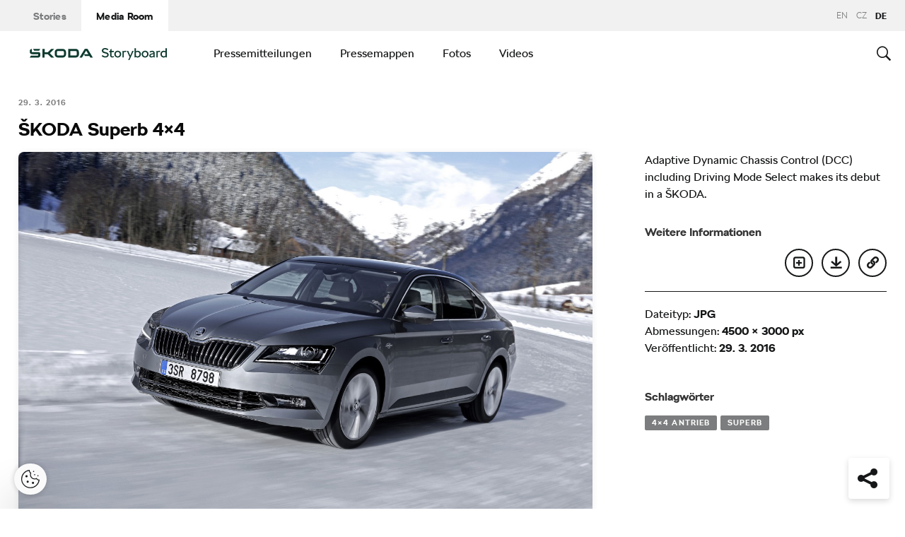

--- FILE ---
content_type: image/svg+xml
request_url: https://cdn.skoda-storyboard.com/dist/25.11.1/skoda-bnr-web/dist/images/logo-en-130-electric-green.svg
body_size: 1004
content:
<svg xmlns="http://www.w3.org/2000/svg" viewBox="0 0 1000 456"><path d="M152.915 456v-27.685L195.049 371H171.37l-28.292 39.587L114.786 371H90.5l42.136 57.315V456h20.28zm228.795 0v-17.243h-69.335v-17.485h61.322V404.03h-61.322v-15.786h67.757V371h-87.185v85h88.763zm183.091-15.178L572.814 456h22.344l-44.685-85h-28.051l-44.686 85h21.858l8.015-15.178h57.192zm-8.743-16.637H516.35l19.795-37.763 19.913 37.763zM713.14 456v-23.8h26.35l22.1 23.8h23.8l-23.436-25.136c6.636-1.78 11.82-5.098 15.543-9.956 3.723-4.857 5.584-10.808 5.584-17.85v-3.4c0-8.986-2.913-16.007-8.74-21.068-5.831-5.058-13.764-7.59-23.802-7.59H693.71v85h19.429zm0-67.634h37.158c3.884 0 6.98 1.051 9.289 3.156 2.306 2.105 3.46 4.938 3.46 8.5v2.793c0 3.482-1.154 6.357-3.46 8.62-2.308 2.268-5.405 3.402-9.289 3.402H713.14v-26.471zM951.458 456c16.028 0 24.042-7.933 24.042-23.8v-4.856c0-15.543-8.014-23.315-24.042-23.315h-43.592c-1.781 0-3.239-.546-4.37-1.64-1.137-1.091-1.701-2.568-1.701-4.431v-3.764c0-1.862.564-3.34 1.7-4.432 1.132-1.094 2.59-1.64 4.371-1.64h62.536V371h-64.237c-8.337 0-14.43 1.925-18.273 5.769-3.846 3.846-5.77 9.979-5.77 18.396v1.822c0 8.339 1.924 14.448 5.77 18.334 3.843 3.887 9.936 5.829 18.273 5.829h43.594c1.86 0 3.338.548 4.432 1.64 1.091 1.093 1.64 2.572 1.64 4.431v5.587c0 1.781-.549 3.239-1.64 4.37-1.094 1.134-2.573 1.701-4.432 1.701h-63.994V456h65.692zM890.448 0H743.484C674.044 0 633.93 40.016 633.93 106.514v72.973C633.93 245.984 674.073 286 743.484 286h146.964C959.858 286 1000 245.984 1000 179.487v-72.973C999.973 40.016 959.859 0 890.448 0zm41.199 182.738c0 25.399-16.81 41.628-42.846 41.628H745.1c-26.036 0-42.846-16.23-42.846-41.628v-79.475c0-25.398 16.81-41.628 42.847-41.628H888.8c26.036 0 42.846 16.23 42.846 41.628v79.475zM0 0l38.625 60.55h56.28V286h68.331V0H0zm544.938 145.007c11.727-13.3 18.398-31.785 18.398-55.279V65.941c0-41.1-24.392-65.941-62.918-65.941h-4.35v88.674c0 12.42-8.14 20.535-20.6 20.535H301.666l38.625 60.551h141.702c4.642 0 9.168-.263 13.518-.761v35.915c0 12.42-8.14 20.535-20.6 20.535H232l38.626 60.55h210.81c54.776 0 82.046-23.082 82.046-76.603v-19.1c0-15.966-6.346-32.283-18.484-45.23l-.06-.06z" fill="#78faae"/><path d="M232 0l38.626 60.55H429.77L468.396 0H232z" fill="#78faae"/></svg>

--- FILE ---
content_type: application/javascript
request_url: https://www.skoda-storyboard.com/app/mu-plugins/skoda-banner/assets/dist/792cbf343d6c8bcd69ab.js?ver=6.8.1
body_size: 50128
content:
!function(e){var t={};function n(r){if(t[r])return t[r].exports;var o=t[r]={i:r,l:!1,exports:{}};return e[r].call(o.exports,o,o.exports,n),o.l=!0,o.exports}n.m=e,n.c=t,n.d=function(e,t,r){n.o(e,t)||Object.defineProperty(e,t,{enumerable:!0,get:r})},n.r=function(e){"undefined"!=typeof Symbol&&Symbol.toStringTag&&Object.defineProperty(e,Symbol.toStringTag,{value:"Module"}),Object.defineProperty(e,"__esModule",{value:!0})},n.t=function(e,t){if(1&t&&(e=n(e)),8&t)return e;if(4&t&&"object"==typeof e&&e&&e.__esModule)return e;var r=Object.create(null);if(n.r(r),Object.defineProperty(r,"default",{enumerable:!0,value:e}),2&t&&"string"!=typeof e)for(var o in e)n.d(r,o,function(t){return e[t]}.bind(null,o));return r},n.n=function(e){var t=e&&e.__esModule?function(){return e.default}:function(){return e};return n.d(t,"a",t),t},n.o=function(e,t){return Object.prototype.hasOwnProperty.call(e,t)},n.p="",n(n.s="./js/public.ts")}({"../node_modules/core-js/internals/a-function.js":function(e,t){e.exports=function(e){if("function"!=typeof e)throw TypeError(String(e)+" is not a function");return e}},"../node_modules/core-js/internals/a-possible-prototype.js":function(e,t,n){var r=n("../node_modules/core-js/internals/is-object.js");e.exports=function(e){if(!r(e)&&null!==e)throw TypeError("Can't set "+String(e)+" as a prototype");return e}},"../node_modules/core-js/internals/add-to-unscopables.js":function(e,t,n){var r=n("../node_modules/core-js/internals/well-known-symbol.js"),o=n("../node_modules/core-js/internals/object-create.js"),s=n("../node_modules/core-js/internals/object-define-property.js"),i=r("unscopables"),a=Array.prototype;null==a[i]&&s.f(a,i,{configurable:!0,value:o(null)}),e.exports=function(e){a[i][e]=!0}},"../node_modules/core-js/internals/an-instance.js":function(e,t){e.exports=function(e,t,n){if(!(e instanceof t))throw TypeError("Incorrect "+(n?n+" ":"")+"invocation");return e}},"../node_modules/core-js/internals/an-object.js":function(e,t,n){var r=n("../node_modules/core-js/internals/is-object.js");e.exports=function(e){if(!r(e))throw TypeError(String(e)+" is not an object");return e}},"../node_modules/core-js/internals/array-for-each.js":function(e,t,n){"use strict";var r=n("../node_modules/core-js/internals/array-iteration.js").forEach,o=n("../node_modules/core-js/internals/array-method-is-strict.js"),s=n("../node_modules/core-js/internals/array-method-uses-to-length.js"),i=o("forEach"),a=s("forEach");e.exports=i&&a?[].forEach:function(e){return r(this,e,arguments.length>1?arguments[1]:void 0)}},"../node_modules/core-js/internals/array-includes.js":function(e,t,n){var r=n("../node_modules/core-js/internals/to-indexed-object.js"),o=n("../node_modules/core-js/internals/to-length.js"),s=n("../node_modules/core-js/internals/to-absolute-index.js"),i=function(e){return function(t,n,i){var a,l=r(t),c=o(l.length),u=s(i,c);if(e&&n!=n){for(;c>u;)if((a=l[u++])!=a)return!0}else for(;c>u;u++)if((e||u in l)&&l[u]===n)return e||u||0;return!e&&-1}};e.exports={includes:i(!0),indexOf:i(!1)}},"../node_modules/core-js/internals/array-iteration.js":function(e,t,n){var r=n("../node_modules/core-js/internals/function-bind-context.js"),o=n("../node_modules/core-js/internals/indexed-object.js"),s=n("../node_modules/core-js/internals/to-object.js"),i=n("../node_modules/core-js/internals/to-length.js"),a=n("../node_modules/core-js/internals/array-species-create.js"),l=[].push,c=function(e){var t=1==e,n=2==e,c=3==e,u=4==e,d=6==e,f=5==e||d;return function(p,h,m,g){for(var v,y,j=s(p),b=o(j),w=r(h,m,3),x=i(b.length),_=0,k=g||a,S=t?k(p,x):n?k(p,0):void 0;x>_;_++)if((f||_ in b)&&(y=w(v=b[_],_,j),e))if(t)S[_]=y;else if(y)switch(e){case 3:return!0;case 5:return v;case 6:return _;case 2:l.call(S,v)}else if(u)return!1;return d?-1:c||u?u:S}};e.exports={forEach:c(0),map:c(1),filter:c(2),some:c(3),every:c(4),find:c(5),findIndex:c(6)}},"../node_modules/core-js/internals/array-method-has-species-support.js":function(e,t,n){var r=n("../node_modules/core-js/internals/fails.js"),o=n("../node_modules/core-js/internals/well-known-symbol.js"),s=n("../node_modules/core-js/internals/engine-v8-version.js"),i=o("species");e.exports=function(e){return s>=51||!r((function(){var t=[];return(t.constructor={})[i]=function(){return{foo:1}},1!==t[e](Boolean).foo}))}},"../node_modules/core-js/internals/array-method-is-strict.js":function(e,t,n){"use strict";var r=n("../node_modules/core-js/internals/fails.js");e.exports=function(e,t){var n=[][e];return!!n&&r((function(){n.call(null,t||function(){throw 1},1)}))}},"../node_modules/core-js/internals/array-method-uses-to-length.js":function(e,t,n){var r=n("../node_modules/core-js/internals/descriptors.js"),o=n("../node_modules/core-js/internals/fails.js"),s=n("../node_modules/core-js/internals/has.js"),i=Object.defineProperty,a={},l=function(e){throw e};e.exports=function(e,t){if(s(a,e))return a[e];t||(t={});var n=[][e],c=!!s(t,"ACCESSORS")&&t.ACCESSORS,u=s(t,0)?t[0]:l,d=s(t,1)?t[1]:void 0;return a[e]=!!n&&!o((function(){if(c&&!r)return!0;var e={length:-1};c?i(e,1,{enumerable:!0,get:l}):e[1]=1,n.call(e,u,d)}))}},"../node_modules/core-js/internals/array-species-create.js":function(e,t,n){var r=n("../node_modules/core-js/internals/is-object.js"),o=n("../node_modules/core-js/internals/is-array.js"),s=n("../node_modules/core-js/internals/well-known-symbol.js")("species");e.exports=function(e,t){var n;return o(e)&&("function"!=typeof(n=e.constructor)||n!==Array&&!o(n.prototype)?r(n)&&null===(n=n[s])&&(n=void 0):n=void 0),new(void 0===n?Array:n)(0===t?0:t)}},"../node_modules/core-js/internals/call-with-safe-iteration-closing.js":function(e,t,n){var r=n("../node_modules/core-js/internals/an-object.js");e.exports=function(e,t,n,o){try{return o?t(r(n)[0],n[1]):t(n)}catch(t){var s=e.return;throw void 0!==s&&r(s.call(e)),t}}},"../node_modules/core-js/internals/check-correctness-of-iteration.js":function(e,t,n){var r=n("../node_modules/core-js/internals/well-known-symbol.js")("iterator"),o=!1;try{var s=0,i={next:function(){return{done:!!s++}},return:function(){o=!0}};i[r]=function(){return this},Array.from(i,(function(){throw 2}))}catch(e){}e.exports=function(e,t){if(!t&&!o)return!1;var n=!1;try{var s={};s[r]=function(){return{next:function(){return{done:n=!0}}}},e(s)}catch(e){}return n}},"../node_modules/core-js/internals/classof-raw.js":function(e,t){var n={}.toString;e.exports=function(e){return n.call(e).slice(8,-1)}},"../node_modules/core-js/internals/classof.js":function(e,t,n){var r=n("../node_modules/core-js/internals/to-string-tag-support.js"),o=n("../node_modules/core-js/internals/classof-raw.js"),s=n("../node_modules/core-js/internals/well-known-symbol.js")("toStringTag"),i="Arguments"==o(function(){return arguments}());e.exports=r?o:function(e){var t,n,r;return void 0===e?"Undefined":null===e?"Null":"string"==typeof(n=function(e,t){try{return e[t]}catch(e){}}(t=Object(e),s))?n:i?o(t):"Object"==(r=o(t))&&"function"==typeof t.callee?"Arguments":r}},"../node_modules/core-js/internals/copy-constructor-properties.js":function(e,t,n){var r=n("../node_modules/core-js/internals/has.js"),o=n("../node_modules/core-js/internals/own-keys.js"),s=n("../node_modules/core-js/internals/object-get-own-property-descriptor.js"),i=n("../node_modules/core-js/internals/object-define-property.js");e.exports=function(e,t){for(var n=o(t),a=i.f,l=s.f,c=0;c<n.length;c++){var u=n[c];r(e,u)||a(e,u,l(t,u))}}},"../node_modules/core-js/internals/correct-is-regexp-logic.js":function(e,t,n){var r=n("../node_modules/core-js/internals/well-known-symbol.js")("match");e.exports=function(e){var t=/./;try{"/./"[e](t)}catch(n){try{return t[r]=!1,"/./"[e](t)}catch(e){}}return!1}},"../node_modules/core-js/internals/correct-prototype-getter.js":function(e,t,n){var r=n("../node_modules/core-js/internals/fails.js");e.exports=!r((function(){function e(){}return e.prototype.constructor=null,Object.getPrototypeOf(new e)!==e.prototype}))},"../node_modules/core-js/internals/create-iterator-constructor.js":function(e,t,n){"use strict";var r=n("../node_modules/core-js/internals/iterators-core.js").IteratorPrototype,o=n("../node_modules/core-js/internals/object-create.js"),s=n("../node_modules/core-js/internals/create-property-descriptor.js"),i=n("../node_modules/core-js/internals/set-to-string-tag.js"),a=n("../node_modules/core-js/internals/iterators.js"),l=function(){return this};e.exports=function(e,t,n){var c=t+" Iterator";return e.prototype=o(r,{next:s(1,n)}),i(e,c,!1,!0),a[c]=l,e}},"../node_modules/core-js/internals/create-non-enumerable-property.js":function(e,t,n){var r=n("../node_modules/core-js/internals/descriptors.js"),o=n("../node_modules/core-js/internals/object-define-property.js"),s=n("../node_modules/core-js/internals/create-property-descriptor.js");e.exports=r?function(e,t,n){return o.f(e,t,s(1,n))}:function(e,t,n){return e[t]=n,e}},"../node_modules/core-js/internals/create-property-descriptor.js":function(e,t){e.exports=function(e,t){return{enumerable:!(1&e),configurable:!(2&e),writable:!(4&e),value:t}}},"../node_modules/core-js/internals/create-property.js":function(e,t,n){"use strict";var r=n("../node_modules/core-js/internals/to-primitive.js"),o=n("../node_modules/core-js/internals/object-define-property.js"),s=n("../node_modules/core-js/internals/create-property-descriptor.js");e.exports=function(e,t,n){var i=r(t);i in e?o.f(e,i,s(0,n)):e[i]=n}},"../node_modules/core-js/internals/define-iterator.js":function(e,t,n){"use strict";var r=n("../node_modules/core-js/internals/export.js"),o=n("../node_modules/core-js/internals/create-iterator-constructor.js"),s=n("../node_modules/core-js/internals/object-get-prototype-of.js"),i=n("../node_modules/core-js/internals/object-set-prototype-of.js"),a=n("../node_modules/core-js/internals/set-to-string-tag.js"),l=n("../node_modules/core-js/internals/create-non-enumerable-property.js"),c=n("../node_modules/core-js/internals/redefine.js"),u=n("../node_modules/core-js/internals/well-known-symbol.js"),d=n("../node_modules/core-js/internals/is-pure.js"),f=n("../node_modules/core-js/internals/iterators.js"),p=n("../node_modules/core-js/internals/iterators-core.js"),h=p.IteratorPrototype,m=p.BUGGY_SAFARI_ITERATORS,g=u("iterator"),v=function(){return this};e.exports=function(e,t,n,u,p,y,j){o(n,t,u);var b,w,x,_=function(e){if(e===p&&C)return C;if(!m&&e in T)return T[e];switch(e){case"keys":case"values":case"entries":return function(){return new n(this,e)}}return function(){return new n(this)}},k=t+" Iterator",S=!1,T=e.prototype,E=T[g]||T["@@iterator"]||p&&T[p],C=!m&&E||_(p),O="Array"==t&&T.entries||E;if(O&&(b=s(O.call(new e)),h!==Object.prototype&&b.next&&(d||s(b)===h||(i?i(b,h):"function"!=typeof b[g]&&l(b,g,v)),a(b,k,!0,!0),d&&(f[k]=v))),"values"==p&&E&&"values"!==E.name&&(S=!0,C=function(){return E.call(this)}),d&&!j||T[g]===C||l(T,g,C),f[t]=C,p)if(w={values:_("values"),keys:y?C:_("keys"),entries:_("entries")},j)for(x in w)!m&&!S&&x in T||c(T,x,w[x]);else r({target:t,proto:!0,forced:m||S},w);return w}},"../node_modules/core-js/internals/define-well-known-symbol.js":function(e,t,n){var r=n("../node_modules/core-js/internals/path.js"),o=n("../node_modules/core-js/internals/has.js"),s=n("../node_modules/core-js/internals/well-known-symbol-wrapped.js"),i=n("../node_modules/core-js/internals/object-define-property.js").f;e.exports=function(e){var t=r.Symbol||(r.Symbol={});o(t,e)||i(t,e,{value:s.f(e)})}},"../node_modules/core-js/internals/descriptors.js":function(e,t,n){var r=n("../node_modules/core-js/internals/fails.js");e.exports=!r((function(){return 7!=Object.defineProperty({},1,{get:function(){return 7}})[1]}))},"../node_modules/core-js/internals/document-create-element.js":function(e,t,n){var r=n("../node_modules/core-js/internals/global.js"),o=n("../node_modules/core-js/internals/is-object.js"),s=r.document,i=o(s)&&o(s.createElement);e.exports=function(e){return i?s.createElement(e):{}}},"../node_modules/core-js/internals/dom-iterables.js":function(e,t){e.exports={CSSRuleList:0,CSSStyleDeclaration:0,CSSValueList:0,ClientRectList:0,DOMRectList:0,DOMStringList:0,DOMTokenList:1,DataTransferItemList:0,FileList:0,HTMLAllCollection:0,HTMLCollection:0,HTMLFormElement:0,HTMLSelectElement:0,MediaList:0,MimeTypeArray:0,NamedNodeMap:0,NodeList:1,PaintRequestList:0,Plugin:0,PluginArray:0,SVGLengthList:0,SVGNumberList:0,SVGPathSegList:0,SVGPointList:0,SVGStringList:0,SVGTransformList:0,SourceBufferList:0,StyleSheetList:0,TextTrackCueList:0,TextTrackList:0,TouchList:0}},"../node_modules/core-js/internals/engine-is-ios.js":function(e,t,n){var r=n("../node_modules/core-js/internals/engine-user-agent.js");e.exports=/(iphone|ipod|ipad).*applewebkit/i.test(r)},"../node_modules/core-js/internals/engine-user-agent.js":function(e,t,n){var r=n("../node_modules/core-js/internals/get-built-in.js");e.exports=r("navigator","userAgent")||""},"../node_modules/core-js/internals/engine-v8-version.js":function(e,t,n){var r,o,s=n("../node_modules/core-js/internals/global.js"),i=n("../node_modules/core-js/internals/engine-user-agent.js"),a=s.process,l=a&&a.versions,c=l&&l.v8;c?o=(r=c.split("."))[0]+r[1]:i&&(!(r=i.match(/Edge\/(\d+)/))||r[1]>=74)&&(r=i.match(/Chrome\/(\d+)/))&&(o=r[1]),e.exports=o&&+o},"../node_modules/core-js/internals/enum-bug-keys.js":function(e,t){e.exports=["constructor","hasOwnProperty","isPrototypeOf","propertyIsEnumerable","toLocaleString","toString","valueOf"]},"../node_modules/core-js/internals/export.js":function(e,t,n){var r=n("../node_modules/core-js/internals/global.js"),o=n("../node_modules/core-js/internals/object-get-own-property-descriptor.js").f,s=n("../node_modules/core-js/internals/create-non-enumerable-property.js"),i=n("../node_modules/core-js/internals/redefine.js"),a=n("../node_modules/core-js/internals/set-global.js"),l=n("../node_modules/core-js/internals/copy-constructor-properties.js"),c=n("../node_modules/core-js/internals/is-forced.js");e.exports=function(e,t){var n,u,d,f,p,h=e.target,m=e.global,g=e.stat;if(n=m?r:g?r[h]||a(h,{}):(r[h]||{}).prototype)for(u in t){if(f=t[u],d=e.noTargetGet?(p=o(n,u))&&p.value:n[u],!c(m?u:h+(g?".":"#")+u,e.forced)&&void 0!==d){if(typeof f==typeof d)continue;l(f,d)}(e.sham||d&&d.sham)&&s(f,"sham",!0),i(n,u,f,e)}}},"../node_modules/core-js/internals/fails.js":function(e,t){e.exports=function(e){try{return!!e()}catch(e){return!0}}},"../node_modules/core-js/internals/function-bind-context.js":function(e,t,n){var r=n("../node_modules/core-js/internals/a-function.js");e.exports=function(e,t,n){if(r(e),void 0===t)return e;switch(n){case 0:return function(){return e.call(t)};case 1:return function(n){return e.call(t,n)};case 2:return function(n,r){return e.call(t,n,r)};case 3:return function(n,r,o){return e.call(t,n,r,o)}}return function(){return e.apply(t,arguments)}}},"../node_modules/core-js/internals/get-built-in.js":function(e,t,n){var r=n("../node_modules/core-js/internals/path.js"),o=n("../node_modules/core-js/internals/global.js"),s=function(e){return"function"==typeof e?e:void 0};e.exports=function(e,t){return arguments.length<2?s(r[e])||s(o[e]):r[e]&&r[e][t]||o[e]&&o[e][t]}},"../node_modules/core-js/internals/get-iterator-method.js":function(e,t,n){var r=n("../node_modules/core-js/internals/classof.js"),o=n("../node_modules/core-js/internals/iterators.js"),s=n("../node_modules/core-js/internals/well-known-symbol.js")("iterator");e.exports=function(e){if(null!=e)return e[s]||e["@@iterator"]||o[r(e)]}},"../node_modules/core-js/internals/global.js":function(e,t,n){(function(t){var n=function(e){return e&&e.Math==Math&&e};e.exports=n("object"==typeof globalThis&&globalThis)||n("object"==typeof window&&window)||n("object"==typeof self&&self)||n("object"==typeof t&&t)||Function("return this")()}).call(this,n("../node_modules/webpack/buildin/global.js"))},"../node_modules/core-js/internals/has.js":function(e,t){var n={}.hasOwnProperty;e.exports=function(e,t){return n.call(e,t)}},"../node_modules/core-js/internals/hidden-keys.js":function(e,t){e.exports={}},"../node_modules/core-js/internals/host-report-errors.js":function(e,t,n){var r=n("../node_modules/core-js/internals/global.js");e.exports=function(e,t){var n=r.console;n&&n.error&&(1===arguments.length?n.error(e):n.error(e,t))}},"../node_modules/core-js/internals/html.js":function(e,t,n){var r=n("../node_modules/core-js/internals/get-built-in.js");e.exports=r("document","documentElement")},"../node_modules/core-js/internals/ie8-dom-define.js":function(e,t,n){var r=n("../node_modules/core-js/internals/descriptors.js"),o=n("../node_modules/core-js/internals/fails.js"),s=n("../node_modules/core-js/internals/document-create-element.js");e.exports=!r&&!o((function(){return 7!=Object.defineProperty(s("div"),"a",{get:function(){return 7}}).a}))},"../node_modules/core-js/internals/indexed-object.js":function(e,t,n){var r=n("../node_modules/core-js/internals/fails.js"),o=n("../node_modules/core-js/internals/classof-raw.js"),s="".split;e.exports=r((function(){return!Object("z").propertyIsEnumerable(0)}))?function(e){return"String"==o(e)?s.call(e,""):Object(e)}:Object},"../node_modules/core-js/internals/inspect-source.js":function(e,t,n){var r=n("../node_modules/core-js/internals/shared-store.js"),o=Function.toString;"function"!=typeof r.inspectSource&&(r.inspectSource=function(e){return o.call(e)}),e.exports=r.inspectSource},"../node_modules/core-js/internals/internal-state.js":function(e,t,n){var r,o,s,i=n("../node_modules/core-js/internals/native-weak-map.js"),a=n("../node_modules/core-js/internals/global.js"),l=n("../node_modules/core-js/internals/is-object.js"),c=n("../node_modules/core-js/internals/create-non-enumerable-property.js"),u=n("../node_modules/core-js/internals/has.js"),d=n("../node_modules/core-js/internals/shared-key.js"),f=n("../node_modules/core-js/internals/hidden-keys.js"),p=a.WeakMap;if(i){var h=new p,m=h.get,g=h.has,v=h.set;r=function(e,t){return v.call(h,e,t),t},o=function(e){return m.call(h,e)||{}},s=function(e){return g.call(h,e)}}else{var y=d("state");f[y]=!0,r=function(e,t){return c(e,y,t),t},o=function(e){return u(e,y)?e[y]:{}},s=function(e){return u(e,y)}}e.exports={set:r,get:o,has:s,enforce:function(e){return s(e)?o(e):r(e,{})},getterFor:function(e){return function(t){var n;if(!l(t)||(n=o(t)).type!==e)throw TypeError("Incompatible receiver, "+e+" required");return n}}}},"../node_modules/core-js/internals/is-array-iterator-method.js":function(e,t,n){var r=n("../node_modules/core-js/internals/well-known-symbol.js"),o=n("../node_modules/core-js/internals/iterators.js"),s=r("iterator"),i=Array.prototype;e.exports=function(e){return void 0!==e&&(o.Array===e||i[s]===e)}},"../node_modules/core-js/internals/is-array.js":function(e,t,n){var r=n("../node_modules/core-js/internals/classof-raw.js");e.exports=Array.isArray||function(e){return"Array"==r(e)}},"../node_modules/core-js/internals/is-forced.js":function(e,t,n){var r=n("../node_modules/core-js/internals/fails.js"),o=/#|\.prototype\./,s=function(e,t){var n=a[i(e)];return n==c||n!=l&&("function"==typeof t?r(t):!!t)},i=s.normalize=function(e){return String(e).replace(o,".").toLowerCase()},a=s.data={},l=s.NATIVE="N",c=s.POLYFILL="P";e.exports=s},"../node_modules/core-js/internals/is-object.js":function(e,t){e.exports=function(e){return"object"==typeof e?null!==e:"function"==typeof e}},"../node_modules/core-js/internals/is-pure.js":function(e,t){e.exports=!1},"../node_modules/core-js/internals/is-regexp.js":function(e,t,n){var r=n("../node_modules/core-js/internals/is-object.js"),o=n("../node_modules/core-js/internals/classof-raw.js"),s=n("../node_modules/core-js/internals/well-known-symbol.js")("match");e.exports=function(e){var t;return r(e)&&(void 0!==(t=e[s])?!!t:"RegExp"==o(e))}},"../node_modules/core-js/internals/iterate.js":function(e,t,n){var r=n("../node_modules/core-js/internals/an-object.js"),o=n("../node_modules/core-js/internals/is-array-iterator-method.js"),s=n("../node_modules/core-js/internals/to-length.js"),i=n("../node_modules/core-js/internals/function-bind-context.js"),a=n("../node_modules/core-js/internals/get-iterator-method.js"),l=n("../node_modules/core-js/internals/call-with-safe-iteration-closing.js"),c=function(e,t){this.stopped=e,this.result=t};(e.exports=function(e,t,n,u,d){var f,p,h,m,g,v,y,j=i(t,n,u?2:1);if(d)f=e;else{if("function"!=typeof(p=a(e)))throw TypeError("Target is not iterable");if(o(p)){for(h=0,m=s(e.length);m>h;h++)if((g=u?j(r(y=e[h])[0],y[1]):j(e[h]))&&g instanceof c)return g;return new c(!1)}f=p.call(e)}for(v=f.next;!(y=v.call(f)).done;)if("object"==typeof(g=l(f,j,y.value,u))&&g&&g instanceof c)return g;return new c(!1)}).stop=function(e){return new c(!0,e)}},"../node_modules/core-js/internals/iterators-core.js":function(e,t,n){"use strict";var r,o,s,i=n("../node_modules/core-js/internals/object-get-prototype-of.js"),a=n("../node_modules/core-js/internals/create-non-enumerable-property.js"),l=n("../node_modules/core-js/internals/has.js"),c=n("../node_modules/core-js/internals/well-known-symbol.js"),u=n("../node_modules/core-js/internals/is-pure.js"),d=c("iterator"),f=!1;[].keys&&("next"in(s=[].keys())?(o=i(i(s)))!==Object.prototype&&(r=o):f=!0),null==r&&(r={}),u||l(r,d)||a(r,d,(function(){return this})),e.exports={IteratorPrototype:r,BUGGY_SAFARI_ITERATORS:f}},"../node_modules/core-js/internals/iterators.js":function(e,t){e.exports={}},"../node_modules/core-js/internals/microtask.js":function(e,t,n){var r,o,s,i,a,l,c,u,d=n("../node_modules/core-js/internals/global.js"),f=n("../node_modules/core-js/internals/object-get-own-property-descriptor.js").f,p=n("../node_modules/core-js/internals/classof-raw.js"),h=n("../node_modules/core-js/internals/task.js").set,m=n("../node_modules/core-js/internals/engine-is-ios.js"),g=d.MutationObserver||d.WebKitMutationObserver,v=d.process,y=d.Promise,j="process"==p(v),b=f(d,"queueMicrotask"),w=b&&b.value;w||(r=function(){var e,t;for(j&&(e=v.domain)&&e.exit();o;){t=o.fn,o=o.next;try{t()}catch(e){throw o?i():s=void 0,e}}s=void 0,e&&e.enter()},j?i=function(){v.nextTick(r)}:g&&!m?(a=!0,l=document.createTextNode(""),new g(r).observe(l,{characterData:!0}),i=function(){l.data=a=!a}):y&&y.resolve?(c=y.resolve(void 0),u=c.then,i=function(){u.call(c,r)}):i=function(){h.call(d,r)}),e.exports=w||function(e){var t={fn:e,next:void 0};s&&(s.next=t),o||(o=t,i()),s=t}},"../node_modules/core-js/internals/native-promise-constructor.js":function(e,t,n){var r=n("../node_modules/core-js/internals/global.js");e.exports=r.Promise},"../node_modules/core-js/internals/native-symbol.js":function(e,t,n){var r=n("../node_modules/core-js/internals/fails.js");e.exports=!!Object.getOwnPropertySymbols&&!r((function(){return!String(Symbol())}))},"../node_modules/core-js/internals/native-weak-map.js":function(e,t,n){var r=n("../node_modules/core-js/internals/global.js"),o=n("../node_modules/core-js/internals/inspect-source.js"),s=r.WeakMap;e.exports="function"==typeof s&&/native code/.test(o(s))},"../node_modules/core-js/internals/new-promise-capability.js":function(e,t,n){"use strict";var r=n("../node_modules/core-js/internals/a-function.js"),o=function(e){var t,n;this.promise=new e((function(e,r){if(void 0!==t||void 0!==n)throw TypeError("Bad Promise constructor");t=e,n=r})),this.resolve=r(t),this.reject=r(n)};e.exports.f=function(e){return new o(e)}},"../node_modules/core-js/internals/not-a-regexp.js":function(e,t,n){var r=n("../node_modules/core-js/internals/is-regexp.js");e.exports=function(e){if(r(e))throw TypeError("The method doesn't accept regular expressions");return e}},"../node_modules/core-js/internals/object-create.js":function(e,t,n){var r,o=n("../node_modules/core-js/internals/an-object.js"),s=n("../node_modules/core-js/internals/object-define-properties.js"),i=n("../node_modules/core-js/internals/enum-bug-keys.js"),a=n("../node_modules/core-js/internals/hidden-keys.js"),l=n("../node_modules/core-js/internals/html.js"),c=n("../node_modules/core-js/internals/document-create-element.js"),u=n("../node_modules/core-js/internals/shared-key.js"),d=u("IE_PROTO"),f=function(){},p=function(e){return"<script>"+e+"<\/script>"},h=function(){try{r=document.domain&&new ActiveXObject("htmlfile")}catch(e){}var e,t;h=r?function(e){e.write(p("")),e.close();var t=e.parentWindow.Object;return e=null,t}(r):((t=c("iframe")).style.display="none",l.appendChild(t),t.src=String("javascript:"),(e=t.contentWindow.document).open(),e.write(p("document.F=Object")),e.close(),e.F);for(var n=i.length;n--;)delete h.prototype[i[n]];return h()};a[d]=!0,e.exports=Object.create||function(e,t){var n;return null!==e?(f.prototype=o(e),n=new f,f.prototype=null,n[d]=e):n=h(),void 0===t?n:s(n,t)}},"../node_modules/core-js/internals/object-define-properties.js":function(e,t,n){var r=n("../node_modules/core-js/internals/descriptors.js"),o=n("../node_modules/core-js/internals/object-define-property.js"),s=n("../node_modules/core-js/internals/an-object.js"),i=n("../node_modules/core-js/internals/object-keys.js");e.exports=r?Object.defineProperties:function(e,t){s(e);for(var n,r=i(t),a=r.length,l=0;a>l;)o.f(e,n=r[l++],t[n]);return e}},"../node_modules/core-js/internals/object-define-property.js":function(e,t,n){var r=n("../node_modules/core-js/internals/descriptors.js"),o=n("../node_modules/core-js/internals/ie8-dom-define.js"),s=n("../node_modules/core-js/internals/an-object.js"),i=n("../node_modules/core-js/internals/to-primitive.js"),a=Object.defineProperty;t.f=r?a:function(e,t,n){if(s(e),t=i(t,!0),s(n),o)try{return a(e,t,n)}catch(e){}if("get"in n||"set"in n)throw TypeError("Accessors not supported");return"value"in n&&(e[t]=n.value),e}},"../node_modules/core-js/internals/object-get-own-property-descriptor.js":function(e,t,n){var r=n("../node_modules/core-js/internals/descriptors.js"),o=n("../node_modules/core-js/internals/object-property-is-enumerable.js"),s=n("../node_modules/core-js/internals/create-property-descriptor.js"),i=n("../node_modules/core-js/internals/to-indexed-object.js"),a=n("../node_modules/core-js/internals/to-primitive.js"),l=n("../node_modules/core-js/internals/has.js"),c=n("../node_modules/core-js/internals/ie8-dom-define.js"),u=Object.getOwnPropertyDescriptor;t.f=r?u:function(e,t){if(e=i(e),t=a(t,!0),c)try{return u(e,t)}catch(e){}if(l(e,t))return s(!o.f.call(e,t),e[t])}},"../node_modules/core-js/internals/object-get-own-property-names-external.js":function(e,t,n){var r=n("../node_modules/core-js/internals/to-indexed-object.js"),o=n("../node_modules/core-js/internals/object-get-own-property-names.js").f,s={}.toString,i="object"==typeof window&&window&&Object.getOwnPropertyNames?Object.getOwnPropertyNames(window):[];e.exports.f=function(e){return i&&"[object Window]"==s.call(e)?function(e){try{return o(e)}catch(e){return i.slice()}}(e):o(r(e))}},"../node_modules/core-js/internals/object-get-own-property-names.js":function(e,t,n){var r=n("../node_modules/core-js/internals/object-keys-internal.js"),o=n("../node_modules/core-js/internals/enum-bug-keys.js").concat("length","prototype");t.f=Object.getOwnPropertyNames||function(e){return r(e,o)}},"../node_modules/core-js/internals/object-get-own-property-symbols.js":function(e,t){t.f=Object.getOwnPropertySymbols},"../node_modules/core-js/internals/object-get-prototype-of.js":function(e,t,n){var r=n("../node_modules/core-js/internals/has.js"),o=n("../node_modules/core-js/internals/to-object.js"),s=n("../node_modules/core-js/internals/shared-key.js"),i=n("../node_modules/core-js/internals/correct-prototype-getter.js"),a=s("IE_PROTO"),l=Object.prototype;e.exports=i?Object.getPrototypeOf:function(e){return e=o(e),r(e,a)?e[a]:"function"==typeof e.constructor&&e instanceof e.constructor?e.constructor.prototype:e instanceof Object?l:null}},"../node_modules/core-js/internals/object-keys-internal.js":function(e,t,n){var r=n("../node_modules/core-js/internals/has.js"),o=n("../node_modules/core-js/internals/to-indexed-object.js"),s=n("../node_modules/core-js/internals/array-includes.js").indexOf,i=n("../node_modules/core-js/internals/hidden-keys.js");e.exports=function(e,t){var n,a=o(e),l=0,c=[];for(n in a)!r(i,n)&&r(a,n)&&c.push(n);for(;t.length>l;)r(a,n=t[l++])&&(~s(c,n)||c.push(n));return c}},"../node_modules/core-js/internals/object-keys.js":function(e,t,n){var r=n("../node_modules/core-js/internals/object-keys-internal.js"),o=n("../node_modules/core-js/internals/enum-bug-keys.js");e.exports=Object.keys||function(e){return r(e,o)}},"../node_modules/core-js/internals/object-property-is-enumerable.js":function(e,t,n){"use strict";var r={}.propertyIsEnumerable,o=Object.getOwnPropertyDescriptor,s=o&&!r.call({1:2},1);t.f=s?function(e){var t=o(this,e);return!!t&&t.enumerable}:r},"../node_modules/core-js/internals/object-set-prototype-of.js":function(e,t,n){var r=n("../node_modules/core-js/internals/an-object.js"),o=n("../node_modules/core-js/internals/a-possible-prototype.js");e.exports=Object.setPrototypeOf||("__proto__"in{}?function(){var e,t=!1,n={};try{(e=Object.getOwnPropertyDescriptor(Object.prototype,"__proto__").set).call(n,[]),t=n instanceof Array}catch(e){}return function(n,s){return r(n),o(s),t?e.call(n,s):n.__proto__=s,n}}():void 0)},"../node_modules/core-js/internals/object-to-string.js":function(e,t,n){"use strict";var r=n("../node_modules/core-js/internals/to-string-tag-support.js"),o=n("../node_modules/core-js/internals/classof.js");e.exports=r?{}.toString:function(){return"[object "+o(this)+"]"}},"../node_modules/core-js/internals/own-keys.js":function(e,t,n){var r=n("../node_modules/core-js/internals/get-built-in.js"),o=n("../node_modules/core-js/internals/object-get-own-property-names.js"),s=n("../node_modules/core-js/internals/object-get-own-property-symbols.js"),i=n("../node_modules/core-js/internals/an-object.js");e.exports=r("Reflect","ownKeys")||function(e){var t=o.f(i(e)),n=s.f;return n?t.concat(n(e)):t}},"../node_modules/core-js/internals/path.js":function(e,t,n){var r=n("../node_modules/core-js/internals/global.js");e.exports=r},"../node_modules/core-js/internals/perform.js":function(e,t){e.exports=function(e){try{return{error:!1,value:e()}}catch(e){return{error:!0,value:e}}}},"../node_modules/core-js/internals/promise-resolve.js":function(e,t,n){var r=n("../node_modules/core-js/internals/an-object.js"),o=n("../node_modules/core-js/internals/is-object.js"),s=n("../node_modules/core-js/internals/new-promise-capability.js");e.exports=function(e,t){if(r(e),o(t)&&t.constructor===e)return t;var n=s.f(e);return(0,n.resolve)(t),n.promise}},"../node_modules/core-js/internals/redefine-all.js":function(e,t,n){var r=n("../node_modules/core-js/internals/redefine.js");e.exports=function(e,t,n){for(var o in t)r(e,o,t[o],n);return e}},"../node_modules/core-js/internals/redefine.js":function(e,t,n){var r=n("../node_modules/core-js/internals/global.js"),o=n("../node_modules/core-js/internals/create-non-enumerable-property.js"),s=n("../node_modules/core-js/internals/has.js"),i=n("../node_modules/core-js/internals/set-global.js"),a=n("../node_modules/core-js/internals/inspect-source.js"),l=n("../node_modules/core-js/internals/internal-state.js"),c=l.get,u=l.enforce,d=String(String).split("String");(e.exports=function(e,t,n,a){var l=!!a&&!!a.unsafe,c=!!a&&!!a.enumerable,f=!!a&&!!a.noTargetGet;"function"==typeof n&&("string"!=typeof t||s(n,"name")||o(n,"name",t),u(n).source=d.join("string"==typeof t?t:"")),e!==r?(l?!f&&e[t]&&(c=!0):delete e[t],c?e[t]=n:o(e,t,n)):c?e[t]=n:i(t,n)})(Function.prototype,"toString",(function(){return"function"==typeof this&&c(this).source||a(this)}))},"../node_modules/core-js/internals/require-object-coercible.js":function(e,t){e.exports=function(e){if(null==e)throw TypeError("Can't call method on "+e);return e}},"../node_modules/core-js/internals/set-global.js":function(e,t,n){var r=n("../node_modules/core-js/internals/global.js"),o=n("../node_modules/core-js/internals/create-non-enumerable-property.js");e.exports=function(e,t){try{o(r,e,t)}catch(n){r[e]=t}return t}},"../node_modules/core-js/internals/set-species.js":function(e,t,n){"use strict";var r=n("../node_modules/core-js/internals/get-built-in.js"),o=n("../node_modules/core-js/internals/object-define-property.js"),s=n("../node_modules/core-js/internals/well-known-symbol.js"),i=n("../node_modules/core-js/internals/descriptors.js"),a=s("species");e.exports=function(e){var t=r(e),n=o.f;i&&t&&!t[a]&&n(t,a,{configurable:!0,get:function(){return this}})}},"../node_modules/core-js/internals/set-to-string-tag.js":function(e,t,n){var r=n("../node_modules/core-js/internals/object-define-property.js").f,o=n("../node_modules/core-js/internals/has.js"),s=n("../node_modules/core-js/internals/well-known-symbol.js")("toStringTag");e.exports=function(e,t,n){e&&!o(e=n?e:e.prototype,s)&&r(e,s,{configurable:!0,value:t})}},"../node_modules/core-js/internals/shared-key.js":function(e,t,n){var r=n("../node_modules/core-js/internals/shared.js"),o=n("../node_modules/core-js/internals/uid.js"),s=r("keys");e.exports=function(e){return s[e]||(s[e]=o(e))}},"../node_modules/core-js/internals/shared-store.js":function(e,t,n){var r=n("../node_modules/core-js/internals/global.js"),o=n("../node_modules/core-js/internals/set-global.js"),s=r["__core-js_shared__"]||o("__core-js_shared__",{});e.exports=s},"../node_modules/core-js/internals/shared.js":function(e,t,n){var r=n("../node_modules/core-js/internals/is-pure.js"),o=n("../node_modules/core-js/internals/shared-store.js");(e.exports=function(e,t){return o[e]||(o[e]=void 0!==t?t:{})})("versions",[]).push({version:"3.6.4",mode:r?"pure":"global",copyright:"© 2020 Denis Pushkarev (zloirock.ru)"})},"../node_modules/core-js/internals/species-constructor.js":function(e,t,n){var r=n("../node_modules/core-js/internals/an-object.js"),o=n("../node_modules/core-js/internals/a-function.js"),s=n("../node_modules/core-js/internals/well-known-symbol.js")("species");e.exports=function(e,t){var n,i=r(e).constructor;return void 0===i||null==(n=r(i)[s])?t:o(n)}},"../node_modules/core-js/internals/string-multibyte.js":function(e,t,n){var r=n("../node_modules/core-js/internals/to-integer.js"),o=n("../node_modules/core-js/internals/require-object-coercible.js"),s=function(e){return function(t,n){var s,i,a=String(o(t)),l=r(n),c=a.length;return l<0||l>=c?e?"":void 0:(s=a.charCodeAt(l))<55296||s>56319||l+1===c||(i=a.charCodeAt(l+1))<56320||i>57343?e?a.charAt(l):s:e?a.slice(l,l+2):i-56320+(s-55296<<10)+65536}};e.exports={codeAt:s(!1),charAt:s(!0)}},"../node_modules/core-js/internals/task.js":function(e,t,n){var r,o,s,i=n("../node_modules/core-js/internals/global.js"),a=n("../node_modules/core-js/internals/fails.js"),l=n("../node_modules/core-js/internals/classof-raw.js"),c=n("../node_modules/core-js/internals/function-bind-context.js"),u=n("../node_modules/core-js/internals/html.js"),d=n("../node_modules/core-js/internals/document-create-element.js"),f=n("../node_modules/core-js/internals/engine-is-ios.js"),p=i.location,h=i.setImmediate,m=i.clearImmediate,g=i.process,v=i.MessageChannel,y=i.Dispatch,j=0,b={},w=function(e){if(b.hasOwnProperty(e)){var t=b[e];delete b[e],t()}},x=function(e){return function(){w(e)}},_=function(e){w(e.data)},k=function(e){i.postMessage(e+"",p.protocol+"//"+p.host)};h&&m||(h=function(e){for(var t=[],n=1;arguments.length>n;)t.push(arguments[n++]);return b[++j]=function(){("function"==typeof e?e:Function(e)).apply(void 0,t)},r(j),j},m=function(e){delete b[e]},"process"==l(g)?r=function(e){g.nextTick(x(e))}:y&&y.now?r=function(e){y.now(x(e))}:v&&!f?(s=(o=new v).port2,o.port1.onmessage=_,r=c(s.postMessage,s,1)):!i.addEventListener||"function"!=typeof postMessage||i.importScripts||a(k)?r="onreadystatechange"in d("script")?function(e){u.appendChild(d("script")).onreadystatechange=function(){u.removeChild(this),w(e)}}:function(e){setTimeout(x(e),0)}:(r=k,i.addEventListener("message",_,!1))),e.exports={set:h,clear:m}},"../node_modules/core-js/internals/to-absolute-index.js":function(e,t,n){var r=n("../node_modules/core-js/internals/to-integer.js"),o=Math.max,s=Math.min;e.exports=function(e,t){var n=r(e);return n<0?o(n+t,0):s(n,t)}},"../node_modules/core-js/internals/to-indexed-object.js":function(e,t,n){var r=n("../node_modules/core-js/internals/indexed-object.js"),o=n("../node_modules/core-js/internals/require-object-coercible.js");e.exports=function(e){return r(o(e))}},"../node_modules/core-js/internals/to-integer.js":function(e,t){var n=Math.ceil,r=Math.floor;e.exports=function(e){return isNaN(e=+e)?0:(e>0?r:n)(e)}},"../node_modules/core-js/internals/to-length.js":function(e,t,n){var r=n("../node_modules/core-js/internals/to-integer.js"),o=Math.min;e.exports=function(e){return e>0?o(r(e),9007199254740991):0}},"../node_modules/core-js/internals/to-object.js":function(e,t,n){var r=n("../node_modules/core-js/internals/require-object-coercible.js");e.exports=function(e){return Object(r(e))}},"../node_modules/core-js/internals/to-primitive.js":function(e,t,n){var r=n("../node_modules/core-js/internals/is-object.js");e.exports=function(e,t){if(!r(e))return e;var n,o;if(t&&"function"==typeof(n=e.toString)&&!r(o=n.call(e)))return o;if("function"==typeof(n=e.valueOf)&&!r(o=n.call(e)))return o;if(!t&&"function"==typeof(n=e.toString)&&!r(o=n.call(e)))return o;throw TypeError("Can't convert object to primitive value")}},"../node_modules/core-js/internals/to-string-tag-support.js":function(e,t,n){var r={};r[n("../node_modules/core-js/internals/well-known-symbol.js")("toStringTag")]="z",e.exports="[object z]"===String(r)},"../node_modules/core-js/internals/uid.js":function(e,t){var n=0,r=Math.random();e.exports=function(e){return"Symbol("+String(void 0===e?"":e)+")_"+(++n+r).toString(36)}},"../node_modules/core-js/internals/use-symbol-as-uid.js":function(e,t,n){var r=n("../node_modules/core-js/internals/native-symbol.js");e.exports=r&&!Symbol.sham&&"symbol"==typeof Symbol.iterator},"../node_modules/core-js/internals/well-known-symbol-wrapped.js":function(e,t,n){var r=n("../node_modules/core-js/internals/well-known-symbol.js");t.f=r},"../node_modules/core-js/internals/well-known-symbol.js":function(e,t,n){var r=n("../node_modules/core-js/internals/global.js"),o=n("../node_modules/core-js/internals/shared.js"),s=n("../node_modules/core-js/internals/has.js"),i=n("../node_modules/core-js/internals/uid.js"),a=n("../node_modules/core-js/internals/native-symbol.js"),l=n("../node_modules/core-js/internals/use-symbol-as-uid.js"),c=o("wks"),u=r.Symbol,d=l?u:u&&u.withoutSetter||i;e.exports=function(e){return s(c,e)||(a&&s(u,e)?c[e]=u[e]:c[e]=d("Symbol."+e)),c[e]}},"../node_modules/core-js/modules/es.array.concat.js":function(e,t,n){"use strict";var r=n("../node_modules/core-js/internals/export.js"),o=n("../node_modules/core-js/internals/fails.js"),s=n("../node_modules/core-js/internals/is-array.js"),i=n("../node_modules/core-js/internals/is-object.js"),a=n("../node_modules/core-js/internals/to-object.js"),l=n("../node_modules/core-js/internals/to-length.js"),c=n("../node_modules/core-js/internals/create-property.js"),u=n("../node_modules/core-js/internals/array-species-create.js"),d=n("../node_modules/core-js/internals/array-method-has-species-support.js"),f=n("../node_modules/core-js/internals/well-known-symbol.js"),p=n("../node_modules/core-js/internals/engine-v8-version.js"),h=f("isConcatSpreadable"),m=p>=51||!o((function(){var e=[];return e[h]=!1,e.concat()[0]!==e})),g=d("concat"),v=function(e){if(!i(e))return!1;var t=e[h];return void 0!==t?!!t:s(e)};r({target:"Array",proto:!0,forced:!m||!g},{concat:function(e){var t,n,r,o,s,i=a(this),d=u(i,0),f=0;for(t=-1,r=arguments.length;t<r;t++)if(s=-1===t?i:arguments[t],v(s)){if(f+(o=l(s.length))>9007199254740991)throw TypeError("Maximum allowed index exceeded");for(n=0;n<o;n++,f++)n in s&&c(d,f,s[n])}else{if(f>=9007199254740991)throw TypeError("Maximum allowed index exceeded");c(d,f++,s)}return d.length=f,d}})},"../node_modules/core-js/modules/es.array.find.js":function(e,t,n){"use strict";var r=n("../node_modules/core-js/internals/export.js"),o=n("../node_modules/core-js/internals/array-iteration.js").find,s=n("../node_modules/core-js/internals/add-to-unscopables.js"),i=n("../node_modules/core-js/internals/array-method-uses-to-length.js"),a=!0,l=i("find");"find"in[]&&Array(1).find((function(){a=!1})),r({target:"Array",proto:!0,forced:a||!l},{find:function(e){return o(this,e,arguments.length>1?arguments[1]:void 0)}}),s("find")},"../node_modules/core-js/modules/es.array.for-each.js":function(e,t,n){"use strict";var r=n("../node_modules/core-js/internals/export.js"),o=n("../node_modules/core-js/internals/array-for-each.js");r({target:"Array",proto:!0,forced:[].forEach!=o},{forEach:o})},"../node_modules/core-js/modules/es.array.includes.js":function(e,t,n){"use strict";var r=n("../node_modules/core-js/internals/export.js"),o=n("../node_modules/core-js/internals/array-includes.js").includes,s=n("../node_modules/core-js/internals/add-to-unscopables.js");r({target:"Array",proto:!0,forced:!n("../node_modules/core-js/internals/array-method-uses-to-length.js")("indexOf",{ACCESSORS:!0,1:0})},{includes:function(e){return o(this,e,arguments.length>1?arguments[1]:void 0)}}),s("includes")},"../node_modules/core-js/modules/es.array.index-of.js":function(e,t,n){"use strict";var r=n("../node_modules/core-js/internals/export.js"),o=n("../node_modules/core-js/internals/array-includes.js").indexOf,s=n("../node_modules/core-js/internals/array-method-is-strict.js"),i=n("../node_modules/core-js/internals/array-method-uses-to-length.js"),a=[].indexOf,l=!!a&&1/[1].indexOf(1,-0)<0,c=s("indexOf"),u=i("indexOf",{ACCESSORS:!0,1:0});r({target:"Array",proto:!0,forced:l||!c||!u},{indexOf:function(e){return l?a.apply(this,arguments)||0:o(this,e,arguments.length>1?arguments[1]:void 0)}})},"../node_modules/core-js/modules/es.array.iterator.js":function(e,t,n){"use strict";var r=n("../node_modules/core-js/internals/to-indexed-object.js"),o=n("../node_modules/core-js/internals/add-to-unscopables.js"),s=n("../node_modules/core-js/internals/iterators.js"),i=n("../node_modules/core-js/internals/internal-state.js"),a=n("../node_modules/core-js/internals/define-iterator.js"),l=i.set,c=i.getterFor("Array Iterator");e.exports=a(Array,"Array",(function(e,t){l(this,{type:"Array Iterator",target:r(e),index:0,kind:t})}),(function(){var e=c(this),t=e.target,n=e.kind,r=e.index++;return!t||r>=t.length?(e.target=void 0,{value:void 0,done:!0}):"keys"==n?{value:r,done:!1}:"values"==n?{value:t[r],done:!1}:{value:[r,t[r]],done:!1}}),"values"),s.Arguments=s.Array,o("keys"),o("values"),o("entries")},"../node_modules/core-js/modules/es.array.map.js":function(e,t,n){"use strict";var r=n("../node_modules/core-js/internals/export.js"),o=n("../node_modules/core-js/internals/array-iteration.js").map,s=n("../node_modules/core-js/internals/array-method-has-species-support.js"),i=n("../node_modules/core-js/internals/array-method-uses-to-length.js"),a=s("map"),l=i("map");r({target:"Array",proto:!0,forced:!a||!l},{map:function(e){return o(this,e,arguments.length>1?arguments[1]:void 0)}})},"../node_modules/core-js/modules/es.array.some.js":function(e,t,n){"use strict";var r=n("../node_modules/core-js/internals/export.js"),o=n("../node_modules/core-js/internals/array-iteration.js").some,s=n("../node_modules/core-js/internals/array-method-is-strict.js"),i=n("../node_modules/core-js/internals/array-method-uses-to-length.js"),a=s("some"),l=i("some");r({target:"Array",proto:!0,forced:!a||!l},{some:function(e){return o(this,e,arguments.length>1?arguments[1]:void 0)}})},"../node_modules/core-js/modules/es.object.to-string.js":function(e,t,n){var r=n("../node_modules/core-js/internals/to-string-tag-support.js"),o=n("../node_modules/core-js/internals/redefine.js"),s=n("../node_modules/core-js/internals/object-to-string.js");r||o(Object.prototype,"toString",s,{unsafe:!0})},"../node_modules/core-js/modules/es.promise.js":function(e,t,n){"use strict";var r,o,s,i,a=n("../node_modules/core-js/internals/export.js"),l=n("../node_modules/core-js/internals/is-pure.js"),c=n("../node_modules/core-js/internals/global.js"),u=n("../node_modules/core-js/internals/get-built-in.js"),d=n("../node_modules/core-js/internals/native-promise-constructor.js"),f=n("../node_modules/core-js/internals/redefine.js"),p=n("../node_modules/core-js/internals/redefine-all.js"),h=n("../node_modules/core-js/internals/set-to-string-tag.js"),m=n("../node_modules/core-js/internals/set-species.js"),g=n("../node_modules/core-js/internals/is-object.js"),v=n("../node_modules/core-js/internals/a-function.js"),y=n("../node_modules/core-js/internals/an-instance.js"),j=n("../node_modules/core-js/internals/classof-raw.js"),b=n("../node_modules/core-js/internals/inspect-source.js"),w=n("../node_modules/core-js/internals/iterate.js"),x=n("../node_modules/core-js/internals/check-correctness-of-iteration.js"),_=n("../node_modules/core-js/internals/species-constructor.js"),k=n("../node_modules/core-js/internals/task.js").set,S=n("../node_modules/core-js/internals/microtask.js"),T=n("../node_modules/core-js/internals/promise-resolve.js"),E=n("../node_modules/core-js/internals/host-report-errors.js"),C=n("../node_modules/core-js/internals/new-promise-capability.js"),O=n("../node_modules/core-js/internals/perform.js"),A=n("../node_modules/core-js/internals/internal-state.js"),P=n("../node_modules/core-js/internals/is-forced.js"),L=n("../node_modules/core-js/internals/well-known-symbol.js"),D=n("../node_modules/core-js/internals/engine-v8-version.js"),N=L("species"),B="Promise",M=A.get,I=A.set,q=A.getterFor(B),R=d,H=c.TypeError,W=c.document,F=c.process,$=u("fetch"),V=C.f,z=V,G="process"==j(F),U=!!(W&&W.createEvent&&c.dispatchEvent),X=P(B,(function(){if(!(b(R)!==String(R))){if(66===D)return!0;if(!G&&"function"!=typeof PromiseRejectionEvent)return!0}if(l&&!R.prototype.finally)return!0;if(D>=51&&/native code/.test(R))return!1;var e=R.resolve(1),t=function(e){e((function(){}),(function(){}))};return(e.constructor={})[N]=t,!(e.then((function(){}))instanceof t)})),Y=X||!x((function(e){R.all(e).catch((function(){}))})),J=function(e){var t;return!(!g(e)||"function"!=typeof(t=e.then))&&t},Q=function(e,t,n){if(!t.notified){t.notified=!0;var r=t.reactions;S((function(){for(var o=t.value,s=1==t.state,i=0;r.length>i;){var a,l,c,u=r[i++],d=s?u.ok:u.fail,f=u.resolve,p=u.reject,h=u.domain;try{d?(s||(2===t.rejection&&te(e,t),t.rejection=1),!0===d?a=o:(h&&h.enter(),a=d(o),h&&(h.exit(),c=!0)),a===u.promise?p(H("Promise-chain cycle")):(l=J(a))?l.call(a,f,p):f(a)):p(o)}catch(e){h&&!c&&h.exit(),p(e)}}t.reactions=[],t.notified=!1,n&&!t.rejection&&Z(e,t)}))}},K=function(e,t,n){var r,o;U?((r=W.createEvent("Event")).promise=t,r.reason=n,r.initEvent(e,!1,!0),c.dispatchEvent(r)):r={promise:t,reason:n},(o=c["on"+e])?o(r):"unhandledrejection"===e&&E("Unhandled promise rejection",n)},Z=function(e,t){k.call(c,(function(){var n,r=t.value;if(ee(t)&&(n=O((function(){G?F.emit("unhandledRejection",r,e):K("unhandledrejection",e,r)})),t.rejection=G||ee(t)?2:1,n.error))throw n.value}))},ee=function(e){return 1!==e.rejection&&!e.parent},te=function(e,t){k.call(c,(function(){G?F.emit("rejectionHandled",e):K("rejectionhandled",e,t.value)}))},ne=function(e,t,n,r){return function(o){e(t,n,o,r)}},re=function(e,t,n,r){t.done||(t.done=!0,r&&(t=r),t.value=n,t.state=2,Q(e,t,!0))},oe=function(e,t,n,r){if(!t.done){t.done=!0,r&&(t=r);try{if(e===n)throw H("Promise can't be resolved itself");var o=J(n);o?S((function(){var r={done:!1};try{o.call(n,ne(oe,e,r,t),ne(re,e,r,t))}catch(n){re(e,r,n,t)}})):(t.value=n,t.state=1,Q(e,t,!1))}catch(n){re(e,{done:!1},n,t)}}};X&&(R=function(e){y(this,R,B),v(e),r.call(this);var t=M(this);try{e(ne(oe,this,t),ne(re,this,t))}catch(e){re(this,t,e)}},(r=function(e){I(this,{type:B,done:!1,notified:!1,parent:!1,reactions:[],rejection:!1,state:0,value:void 0})}).prototype=p(R.prototype,{then:function(e,t){var n=q(this),r=V(_(this,R));return r.ok="function"!=typeof e||e,r.fail="function"==typeof t&&t,r.domain=G?F.domain:void 0,n.parent=!0,n.reactions.push(r),0!=n.state&&Q(this,n,!1),r.promise},catch:function(e){return this.then(void 0,e)}}),o=function(){var e=new r,t=M(e);this.promise=e,this.resolve=ne(oe,e,t),this.reject=ne(re,e,t)},C.f=V=function(e){return e===R||e===s?new o(e):z(e)},l||"function"!=typeof d||(i=d.prototype.then,f(d.prototype,"then",(function(e,t){var n=this;return new R((function(e,t){i.call(n,e,t)})).then(e,t)}),{unsafe:!0}),"function"==typeof $&&a({global:!0,enumerable:!0,forced:!0},{fetch:function(e){return T(R,$.apply(c,arguments))}}))),a({global:!0,wrap:!0,forced:X},{Promise:R}),h(R,B,!1,!0),m(B),s=u(B),a({target:B,stat:!0,forced:X},{reject:function(e){var t=V(this);return t.reject.call(void 0,e),t.promise}}),a({target:B,stat:!0,forced:l||X},{resolve:function(e){return T(l&&this===s?R:this,e)}}),a({target:B,stat:!0,forced:Y},{all:function(e){var t=this,n=V(t),r=n.resolve,o=n.reject,s=O((function(){var n=v(t.resolve),s=[],i=0,a=1;w(e,(function(e){var l=i++,c=!1;s.push(void 0),a++,n.call(t,e).then((function(e){c||(c=!0,s[l]=e,--a||r(s))}),o)})),--a||r(s)}));return s.error&&o(s.value),n.promise},race:function(e){var t=this,n=V(t),r=n.reject,o=O((function(){var o=v(t.resolve);w(e,(function(e){o.call(t,e).then(n.resolve,r)}))}));return o.error&&r(o.value),n.promise}})},"../node_modules/core-js/modules/es.string.includes.js":function(e,t,n){"use strict";var r=n("../node_modules/core-js/internals/export.js"),o=n("../node_modules/core-js/internals/not-a-regexp.js"),s=n("../node_modules/core-js/internals/require-object-coercible.js");r({target:"String",proto:!0,forced:!n("../node_modules/core-js/internals/correct-is-regexp-logic.js")("includes")},{includes:function(e){return!!~String(s(this)).indexOf(o(e),arguments.length>1?arguments[1]:void 0)}})},"../node_modules/core-js/modules/es.string.iterator.js":function(e,t,n){"use strict";var r=n("../node_modules/core-js/internals/string-multibyte.js").charAt,o=n("../node_modules/core-js/internals/internal-state.js"),s=n("../node_modules/core-js/internals/define-iterator.js"),i=o.set,a=o.getterFor("String Iterator");s(String,"String",(function(e){i(this,{type:"String Iterator",string:String(e),index:0})}),(function(){var e,t=a(this),n=t.string,o=t.index;return o>=n.length?{value:void 0,done:!0}:(e=r(n,o),t.index+=e.length,{value:e,done:!1})}))},"../node_modules/core-js/modules/es.symbol.description.js":function(e,t,n){"use strict";var r=n("../node_modules/core-js/internals/export.js"),o=n("../node_modules/core-js/internals/descriptors.js"),s=n("../node_modules/core-js/internals/global.js"),i=n("../node_modules/core-js/internals/has.js"),a=n("../node_modules/core-js/internals/is-object.js"),l=n("../node_modules/core-js/internals/object-define-property.js").f,c=n("../node_modules/core-js/internals/copy-constructor-properties.js"),u=s.Symbol;if(o&&"function"==typeof u&&(!("description"in u.prototype)||void 0!==u().description)){var d={},f=function(){var e=arguments.length<1||void 0===arguments[0]?void 0:String(arguments[0]),t=this instanceof f?new u(e):void 0===e?u():u(e);return""===e&&(d[t]=!0),t};c(f,u);var p=f.prototype=u.prototype;p.constructor=f;var h=p.toString,m="Symbol(test)"==String(u("test")),g=/^Symbol\((.*)\)[^)]+$/;l(p,"description",{configurable:!0,get:function(){var e=a(this)?this.valueOf():this,t=h.call(e);if(i(d,e))return"";var n=m?t.slice(7,-1):t.replace(g,"$1");return""===n?void 0:n}}),r({global:!0,forced:!0},{Symbol:f})}},"../node_modules/core-js/modules/es.symbol.iterator.js":function(e,t,n){n("../node_modules/core-js/internals/define-well-known-symbol.js")("iterator")},"../node_modules/core-js/modules/es.symbol.js":function(e,t,n){"use strict";var r=n("../node_modules/core-js/internals/export.js"),o=n("../node_modules/core-js/internals/global.js"),s=n("../node_modules/core-js/internals/get-built-in.js"),i=n("../node_modules/core-js/internals/is-pure.js"),a=n("../node_modules/core-js/internals/descriptors.js"),l=n("../node_modules/core-js/internals/native-symbol.js"),c=n("../node_modules/core-js/internals/use-symbol-as-uid.js"),u=n("../node_modules/core-js/internals/fails.js"),d=n("../node_modules/core-js/internals/has.js"),f=n("../node_modules/core-js/internals/is-array.js"),p=n("../node_modules/core-js/internals/is-object.js"),h=n("../node_modules/core-js/internals/an-object.js"),m=n("../node_modules/core-js/internals/to-object.js"),g=n("../node_modules/core-js/internals/to-indexed-object.js"),v=n("../node_modules/core-js/internals/to-primitive.js"),y=n("../node_modules/core-js/internals/create-property-descriptor.js"),j=n("../node_modules/core-js/internals/object-create.js"),b=n("../node_modules/core-js/internals/object-keys.js"),w=n("../node_modules/core-js/internals/object-get-own-property-names.js"),x=n("../node_modules/core-js/internals/object-get-own-property-names-external.js"),_=n("../node_modules/core-js/internals/object-get-own-property-symbols.js"),k=n("../node_modules/core-js/internals/object-get-own-property-descriptor.js"),S=n("../node_modules/core-js/internals/object-define-property.js"),T=n("../node_modules/core-js/internals/object-property-is-enumerable.js"),E=n("../node_modules/core-js/internals/create-non-enumerable-property.js"),C=n("../node_modules/core-js/internals/redefine.js"),O=n("../node_modules/core-js/internals/shared.js"),A=n("../node_modules/core-js/internals/shared-key.js"),P=n("../node_modules/core-js/internals/hidden-keys.js"),L=n("../node_modules/core-js/internals/uid.js"),D=n("../node_modules/core-js/internals/well-known-symbol.js"),N=n("../node_modules/core-js/internals/well-known-symbol-wrapped.js"),B=n("../node_modules/core-js/internals/define-well-known-symbol.js"),M=n("../node_modules/core-js/internals/set-to-string-tag.js"),I=n("../node_modules/core-js/internals/internal-state.js"),q=n("../node_modules/core-js/internals/array-iteration.js").forEach,R=A("hidden"),H=D("toPrimitive"),W=I.set,F=I.getterFor("Symbol"),$=Object.prototype,V=o.Symbol,z=s("JSON","stringify"),G=k.f,U=S.f,X=x.f,Y=T.f,J=O("symbols"),Q=O("op-symbols"),K=O("string-to-symbol-registry"),Z=O("symbol-to-string-registry"),ee=O("wks"),te=o.QObject,ne=!te||!te.prototype||!te.prototype.findChild,re=a&&u((function(){return 7!=j(U({},"a",{get:function(){return U(this,"a",{value:7}).a}})).a}))?function(e,t,n){var r=G($,t);r&&delete $[t],U(e,t,n),r&&e!==$&&U($,t,r)}:U,oe=function(e,t){var n=J[e]=j(V.prototype);return W(n,{type:"Symbol",tag:e,description:t}),a||(n.description=t),n},se=c?function(e){return"symbol"==typeof e}:function(e){return Object(e)instanceof V},ie=function(e,t,n){e===$&&ie(Q,t,n),h(e);var r=v(t,!0);return h(n),d(J,r)?(n.enumerable?(d(e,R)&&e[R][r]&&(e[R][r]=!1),n=j(n,{enumerable:y(0,!1)})):(d(e,R)||U(e,R,y(1,{})),e[R][r]=!0),re(e,r,n)):U(e,r,n)},ae=function(e,t){h(e);var n=g(t),r=b(n).concat(de(n));return q(r,(function(t){a&&!le.call(n,t)||ie(e,t,n[t])})),e},le=function(e){var t=v(e,!0),n=Y.call(this,t);return!(this===$&&d(J,t)&&!d(Q,t))&&(!(n||!d(this,t)||!d(J,t)||d(this,R)&&this[R][t])||n)},ce=function(e,t){var n=g(e),r=v(t,!0);if(n!==$||!d(J,r)||d(Q,r)){var o=G(n,r);return!o||!d(J,r)||d(n,R)&&n[R][r]||(o.enumerable=!0),o}},ue=function(e){var t=X(g(e)),n=[];return q(t,(function(e){d(J,e)||d(P,e)||n.push(e)})),n},de=function(e){var t=e===$,n=X(t?Q:g(e)),r=[];return q(n,(function(e){!d(J,e)||t&&!d($,e)||r.push(J[e])})),r};(l||(C((V=function(){if(this instanceof V)throw TypeError("Symbol is not a constructor");var e=arguments.length&&void 0!==arguments[0]?String(arguments[0]):void 0,t=L(e),n=function(e){this===$&&n.call(Q,e),d(this,R)&&d(this[R],t)&&(this[R][t]=!1),re(this,t,y(1,e))};return a&&ne&&re($,t,{configurable:!0,set:n}),oe(t,e)}).prototype,"toString",(function(){return F(this).tag})),C(V,"withoutSetter",(function(e){return oe(L(e),e)})),T.f=le,S.f=ie,k.f=ce,w.f=x.f=ue,_.f=de,N.f=function(e){return oe(D(e),e)},a&&(U(V.prototype,"description",{configurable:!0,get:function(){return F(this).description}}),i||C($,"propertyIsEnumerable",le,{unsafe:!0}))),r({global:!0,wrap:!0,forced:!l,sham:!l},{Symbol:V}),q(b(ee),(function(e){B(e)})),r({target:"Symbol",stat:!0,forced:!l},{for:function(e){var t=String(e);if(d(K,t))return K[t];var n=V(t);return K[t]=n,Z[n]=t,n},keyFor:function(e){if(!se(e))throw TypeError(e+" is not a symbol");if(d(Z,e))return Z[e]},useSetter:function(){ne=!0},useSimple:function(){ne=!1}}),r({target:"Object",stat:!0,forced:!l,sham:!a},{create:function(e,t){return void 0===t?j(e):ae(j(e),t)},defineProperty:ie,defineProperties:ae,getOwnPropertyDescriptor:ce}),r({target:"Object",stat:!0,forced:!l},{getOwnPropertyNames:ue,getOwnPropertySymbols:de}),r({target:"Object",stat:!0,forced:u((function(){_.f(1)}))},{getOwnPropertySymbols:function(e){return _.f(m(e))}}),z)&&r({target:"JSON",stat:!0,forced:!l||u((function(){var e=V();return"[null]"!=z([e])||"{}"!=z({a:e})||"{}"!=z(Object(e))}))},{stringify:function(e,t,n){for(var r,o=[e],s=1;arguments.length>s;)o.push(arguments[s++]);if(r=t,(p(t)||void 0!==e)&&!se(e))return f(t)||(t=function(e,t){if("function"==typeof r&&(t=r.call(this,e,t)),!se(t))return t}),o[1]=t,z.apply(null,o)}});V.prototype[H]||E(V.prototype,H,V.prototype.valueOf),M(V,"Symbol"),P[R]=!0},"../node_modules/core-js/modules/web.dom-collections.for-each.js":function(e,t,n){var r=n("../node_modules/core-js/internals/global.js"),o=n("../node_modules/core-js/internals/dom-iterables.js"),s=n("../node_modules/core-js/internals/array-for-each.js"),i=n("../node_modules/core-js/internals/create-non-enumerable-property.js");for(var a in o){var l=r[a],c=l&&l.prototype;if(c&&c.forEach!==s)try{i(c,"forEach",s)}catch(e){c.forEach=s}}},"../node_modules/core-js/modules/web.dom-collections.iterator.js":function(e,t,n){var r=n("../node_modules/core-js/internals/global.js"),o=n("../node_modules/core-js/internals/dom-iterables.js"),s=n("../node_modules/core-js/modules/es.array.iterator.js"),i=n("../node_modules/core-js/internals/create-non-enumerable-property.js"),a=n("../node_modules/core-js/internals/well-known-symbol.js"),l=a("iterator"),c=a("toStringTag"),u=s.values;for(var d in o){var f=r[d],p=f&&f.prototype;if(p){if(p[l]!==u)try{i(p,l,u)}catch(e){p[l]=u}if(p[c]||i(p,c,d),o[d])for(var h in s)if(p[h]!==s[h])try{i(p,h,s[h])}catch(e){p[h]=s[h]}}}},"../node_modules/jquery/dist/jquery.js":function(e,t,n){var r;
/*!
 * jQuery JavaScript Library v3.7.1
 * https://jquery.com/
 *
 * Copyright OpenJS Foundation and other contributors
 * Released under the MIT license
 * https://jquery.org/license
 *
 * Date: 2023-08-28T13:37Z
 */!function(t,n){"use strict";"object"==typeof e.exports?e.exports=t.document?n(t,!0):function(e){if(!e.document)throw new Error("jQuery requires a window with a document");return n(e)}:n(t)}("undefined"!=typeof window?window:this,(function(n,o){"use strict";var s=[],i=Object.getPrototypeOf,a=s.slice,l=s.flat?function(e){return s.flat.call(e)}:function(e){return s.concat.apply([],e)},c=s.push,u=s.indexOf,d={},f=d.toString,p=d.hasOwnProperty,h=p.toString,m=h.call(Object),g={},v=function(e){return"function"==typeof e&&"number"!=typeof e.nodeType&&"function"!=typeof e.item},y=function(e){return null!=e&&e===e.window},j=n.document,b={type:!0,src:!0,nonce:!0,noModule:!0};function w(e,t,n){var r,o,s=(n=n||j).createElement("script");if(s.text=e,t)for(r in b)(o=t[r]||t.getAttribute&&t.getAttribute(r))&&s.setAttribute(r,o);n.head.appendChild(s).parentNode.removeChild(s)}function x(e){return null==e?e+"":"object"==typeof e||"function"==typeof e?d[f.call(e)]||"object":typeof e}var _=/HTML$/i,k=function(e,t){return new k.fn.init(e,t)};function S(e){var t=!!e&&"length"in e&&e.length,n=x(e);return!v(e)&&!y(e)&&("array"===n||0===t||"number"==typeof t&&t>0&&t-1 in e)}function T(e,t){return e.nodeName&&e.nodeName.toLowerCase()===t.toLowerCase()}k.fn=k.prototype={jquery:"3.7.1",constructor:k,length:0,toArray:function(){return a.call(this)},get:function(e){return null==e?a.call(this):e<0?this[e+this.length]:this[e]},pushStack:function(e){var t=k.merge(this.constructor(),e);return t.prevObject=this,t},each:function(e){return k.each(this,e)},map:function(e){return this.pushStack(k.map(this,(function(t,n){return e.call(t,n,t)})))},slice:function(){return this.pushStack(a.apply(this,arguments))},first:function(){return this.eq(0)},last:function(){return this.eq(-1)},even:function(){return this.pushStack(k.grep(this,(function(e,t){return(t+1)%2})))},odd:function(){return this.pushStack(k.grep(this,(function(e,t){return t%2})))},eq:function(e){var t=this.length,n=+e+(e<0?t:0);return this.pushStack(n>=0&&n<t?[this[n]]:[])},end:function(){return this.prevObject||this.constructor()},push:c,sort:s.sort,splice:s.splice},k.extend=k.fn.extend=function(){var e,t,n,r,o,s,i=arguments[0]||{},a=1,l=arguments.length,c=!1;for("boolean"==typeof i&&(c=i,i=arguments[a]||{},a++),"object"==typeof i||v(i)||(i={}),a===l&&(i=this,a--);a<l;a++)if(null!=(e=arguments[a]))for(t in e)r=e[t],"__proto__"!==t&&i!==r&&(c&&r&&(k.isPlainObject(r)||(o=Array.isArray(r)))?(n=i[t],s=o&&!Array.isArray(n)?[]:o||k.isPlainObject(n)?n:{},o=!1,i[t]=k.extend(c,s,r)):void 0!==r&&(i[t]=r));return i},k.extend({expando:"jQuery"+("3.7.1"+Math.random()).replace(/\D/g,""),isReady:!0,error:function(e){throw new Error(e)},noop:function(){},isPlainObject:function(e){var t,n;return!(!e||"[object Object]"!==f.call(e))&&(!(t=i(e))||"function"==typeof(n=p.call(t,"constructor")&&t.constructor)&&h.call(n)===m)},isEmptyObject:function(e){var t;for(t in e)return!1;return!0},globalEval:function(e,t,n){w(e,{nonce:t&&t.nonce},n)},each:function(e,t){var n,r=0;if(S(e))for(n=e.length;r<n&&!1!==t.call(e[r],r,e[r]);r++);else for(r in e)if(!1===t.call(e[r],r,e[r]))break;return e},text:function(e){var t,n="",r=0,o=e.nodeType;if(!o)for(;t=e[r++];)n+=k.text(t);return 1===o||11===o?e.textContent:9===o?e.documentElement.textContent:3===o||4===o?e.nodeValue:n},makeArray:function(e,t){var n=t||[];return null!=e&&(S(Object(e))?k.merge(n,"string"==typeof e?[e]:e):c.call(n,e)),n},inArray:function(e,t,n){return null==t?-1:u.call(t,e,n)},isXMLDoc:function(e){var t=e&&e.namespaceURI,n=e&&(e.ownerDocument||e).documentElement;return!_.test(t||n&&n.nodeName||"HTML")},merge:function(e,t){for(var n=+t.length,r=0,o=e.length;r<n;r++)e[o++]=t[r];return e.length=o,e},grep:function(e,t,n){for(var r=[],o=0,s=e.length,i=!n;o<s;o++)!t(e[o],o)!==i&&r.push(e[o]);return r},map:function(e,t,n){var r,o,s=0,i=[];if(S(e))for(r=e.length;s<r;s++)null!=(o=t(e[s],s,n))&&i.push(o);else for(s in e)null!=(o=t(e[s],s,n))&&i.push(o);return l(i)},guid:1,support:g}),"function"==typeof Symbol&&(k.fn[Symbol.iterator]=s[Symbol.iterator]),k.each("Boolean Number String Function Array Date RegExp Object Error Symbol".split(" "),(function(e,t){d["[object "+t+"]"]=t.toLowerCase()}));var E=s.pop,C=s.sort,O=s.splice,A="[\\x20\\t\\r\\n\\f]",P=new RegExp("^"+A+"+|((?:^|[^\\\\])(?:\\\\.)*)"+A+"+$","g");k.contains=function(e,t){var n=t&&t.parentNode;return e===n||!(!n||1!==n.nodeType||!(e.contains?e.contains(n):e.compareDocumentPosition&&16&e.compareDocumentPosition(n)))};var L=/([\0-\x1f\x7f]|^-?\d)|^-$|[^\x80-\uFFFF\w-]/g;function D(e,t){return t?"\0"===e?"�":e.slice(0,-1)+"\\"+e.charCodeAt(e.length-1).toString(16)+" ":"\\"+e}k.escapeSelector=function(e){return(e+"").replace(L,D)};var N=j,B=c;!function(){var e,t,r,o,i,l,c,d,f,h,m=B,v=k.expando,y=0,j=0,b=ee(),w=ee(),x=ee(),_=ee(),S=function(e,t){return e===t&&(i=!0),0},L="checked|selected|async|autofocus|autoplay|controls|defer|disabled|hidden|ismap|loop|multiple|open|readonly|required|scoped",D="(?:\\\\[\\da-fA-F]{1,6}"+A+"?|\\\\[^\\r\\n\\f]|[\\w-]|[^\0-\\x7f])+",M="\\["+A+"*("+D+")(?:"+A+"*([*^$|!~]?=)"+A+"*(?:'((?:\\\\.|[^\\\\'])*)'|\"((?:\\\\.|[^\\\\\"])*)\"|("+D+"))|)"+A+"*\\]",I=":("+D+")(?:\\((('((?:\\\\.|[^\\\\'])*)'|\"((?:\\\\.|[^\\\\\"])*)\")|((?:\\\\.|[^\\\\()[\\]]|"+M+")*)|.*)\\)|)",q=new RegExp(A+"+","g"),R=new RegExp("^"+A+"*,"+A+"*"),H=new RegExp("^"+A+"*([>+~]|"+A+")"+A+"*"),W=new RegExp(A+"|>"),F=new RegExp(I),$=new RegExp("^"+D+"$"),V={ID:new RegExp("^#("+D+")"),CLASS:new RegExp("^\\.("+D+")"),TAG:new RegExp("^("+D+"|[*])"),ATTR:new RegExp("^"+M),PSEUDO:new RegExp("^"+I),CHILD:new RegExp("^:(only|first|last|nth|nth-last)-(child|of-type)(?:\\("+A+"*(even|odd|(([+-]|)(\\d*)n|)"+A+"*(?:([+-]|)"+A+"*(\\d+)|))"+A+"*\\)|)","i"),bool:new RegExp("^(?:"+L+")$","i"),needsContext:new RegExp("^"+A+"*[>+~]|:(even|odd|eq|gt|lt|nth|first|last)(?:\\("+A+"*((?:-\\d)?\\d*)"+A+"*\\)|)(?=[^-]|$)","i")},z=/^(?:input|select|textarea|button)$/i,G=/^h\d$/i,U=/^(?:#([\w-]+)|(\w+)|\.([\w-]+))$/,X=/[+~]/,Y=new RegExp("\\\\[\\da-fA-F]{1,6}"+A+"?|\\\\([^\\r\\n\\f])","g"),J=function(e,t){var n="0x"+e.slice(1)-65536;return t||(n<0?String.fromCharCode(n+65536):String.fromCharCode(n>>10|55296,1023&n|56320))},Q=function(){le()},K=fe((function(e){return!0===e.disabled&&T(e,"fieldset")}),{dir:"parentNode",next:"legend"});try{m.apply(s=a.call(N.childNodes),N.childNodes),s[N.childNodes.length].nodeType}catch(e){m={apply:function(e,t){B.apply(e,a.call(t))},call:function(e){B.apply(e,a.call(arguments,1))}}}function Z(e,t,n,r){var o,s,i,a,c,u,p,h=t&&t.ownerDocument,y=t?t.nodeType:9;if(n=n||[],"string"!=typeof e||!e||1!==y&&9!==y&&11!==y)return n;if(!r&&(le(t),t=t||l,d)){if(11!==y&&(c=U.exec(e)))if(o=c[1]){if(9===y){if(!(i=t.getElementById(o)))return n;if(i.id===o)return m.call(n,i),n}else if(h&&(i=h.getElementById(o))&&Z.contains(t,i)&&i.id===o)return m.call(n,i),n}else{if(c[2])return m.apply(n,t.getElementsByTagName(e)),n;if((o=c[3])&&t.getElementsByClassName)return m.apply(n,t.getElementsByClassName(o)),n}if(!(_[e+" "]||f&&f.test(e))){if(p=e,h=t,1===y&&(W.test(e)||H.test(e))){for((h=X.test(e)&&ae(t.parentNode)||t)==t&&g.scope||((a=t.getAttribute("id"))?a=k.escapeSelector(a):t.setAttribute("id",a=v)),s=(u=ue(e)).length;s--;)u[s]=(a?"#"+a:":scope")+" "+de(u[s]);p=u.join(",")}try{return m.apply(n,h.querySelectorAll(p)),n}catch(t){_(e,!0)}finally{a===v&&t.removeAttribute("id")}}}return ye(e.replace(P,"$1"),t,n,r)}function ee(){var e=[];return function n(r,o){return e.push(r+" ")>t.cacheLength&&delete n[e.shift()],n[r+" "]=o}}function te(e){return e[v]=!0,e}function ne(e){var t=l.createElement("fieldset");try{return!!e(t)}catch(e){return!1}finally{t.parentNode&&t.parentNode.removeChild(t),t=null}}function re(e){return function(t){return T(t,"input")&&t.type===e}}function oe(e){return function(t){return(T(t,"input")||T(t,"button"))&&t.type===e}}function se(e){return function(t){return"form"in t?t.parentNode&&!1===t.disabled?"label"in t?"label"in t.parentNode?t.parentNode.disabled===e:t.disabled===e:t.isDisabled===e||t.isDisabled!==!e&&K(t)===e:t.disabled===e:"label"in t&&t.disabled===e}}function ie(e){return te((function(t){return t=+t,te((function(n,r){for(var o,s=e([],n.length,t),i=s.length;i--;)n[o=s[i]]&&(n[o]=!(r[o]=n[o]))}))}))}function ae(e){return e&&void 0!==e.getElementsByTagName&&e}function le(e){var n,r=e?e.ownerDocument||e:N;return r!=l&&9===r.nodeType&&r.documentElement?(c=(l=r).documentElement,d=!k.isXMLDoc(l),h=c.matches||c.webkitMatchesSelector||c.msMatchesSelector,c.msMatchesSelector&&N!=l&&(n=l.defaultView)&&n.top!==n&&n.addEventListener("unload",Q),g.getById=ne((function(e){return c.appendChild(e).id=k.expando,!l.getElementsByName||!l.getElementsByName(k.expando).length})),g.disconnectedMatch=ne((function(e){return h.call(e,"*")})),g.scope=ne((function(){return l.querySelectorAll(":scope")})),g.cssHas=ne((function(){try{return l.querySelector(":has(*,:jqfake)"),!1}catch(e){return!0}})),g.getById?(t.filter.ID=function(e){var t=e.replace(Y,J);return function(e){return e.getAttribute("id")===t}},t.find.ID=function(e,t){if(void 0!==t.getElementById&&d){var n=t.getElementById(e);return n?[n]:[]}}):(t.filter.ID=function(e){var t=e.replace(Y,J);return function(e){var n=void 0!==e.getAttributeNode&&e.getAttributeNode("id");return n&&n.value===t}},t.find.ID=function(e,t){if(void 0!==t.getElementById&&d){var n,r,o,s=t.getElementById(e);if(s){if((n=s.getAttributeNode("id"))&&n.value===e)return[s];for(o=t.getElementsByName(e),r=0;s=o[r++];)if((n=s.getAttributeNode("id"))&&n.value===e)return[s]}return[]}}),t.find.TAG=function(e,t){return void 0!==t.getElementsByTagName?t.getElementsByTagName(e):t.querySelectorAll(e)},t.find.CLASS=function(e,t){if(void 0!==t.getElementsByClassName&&d)return t.getElementsByClassName(e)},f=[],ne((function(e){var t;c.appendChild(e).innerHTML="<a id='"+v+"' href='' disabled='disabled'></a><select id='"+v+"-\r\\' disabled='disabled'><option selected=''></option></select>",e.querySelectorAll("[selected]").length||f.push("\\["+A+"*(?:value|"+L+")"),e.querySelectorAll("[id~="+v+"-]").length||f.push("~="),e.querySelectorAll("a#"+v+"+*").length||f.push(".#.+[+~]"),e.querySelectorAll(":checked").length||f.push(":checked"),(t=l.createElement("input")).setAttribute("type","hidden"),e.appendChild(t).setAttribute("name","D"),c.appendChild(e).disabled=!0,2!==e.querySelectorAll(":disabled").length&&f.push(":enabled",":disabled"),(t=l.createElement("input")).setAttribute("name",""),e.appendChild(t),e.querySelectorAll("[name='']").length||f.push("\\["+A+"*name"+A+"*="+A+"*(?:''|\"\")")})),g.cssHas||f.push(":has"),f=f.length&&new RegExp(f.join("|")),S=function(e,t){if(e===t)return i=!0,0;var n=!e.compareDocumentPosition-!t.compareDocumentPosition;return n||(1&(n=(e.ownerDocument||e)==(t.ownerDocument||t)?e.compareDocumentPosition(t):1)||!g.sortDetached&&t.compareDocumentPosition(e)===n?e===l||e.ownerDocument==N&&Z.contains(N,e)?-1:t===l||t.ownerDocument==N&&Z.contains(N,t)?1:o?u.call(o,e)-u.call(o,t):0:4&n?-1:1)},l):l}for(e in Z.matches=function(e,t){return Z(e,null,null,t)},Z.matchesSelector=function(e,t){if(le(e),d&&!_[t+" "]&&(!f||!f.test(t)))try{var n=h.call(e,t);if(n||g.disconnectedMatch||e.document&&11!==e.document.nodeType)return n}catch(e){_(t,!0)}return Z(t,l,null,[e]).length>0},Z.contains=function(e,t){return(e.ownerDocument||e)!=l&&le(e),k.contains(e,t)},Z.attr=function(e,n){(e.ownerDocument||e)!=l&&le(e);var r=t.attrHandle[n.toLowerCase()],o=r&&p.call(t.attrHandle,n.toLowerCase())?r(e,n,!d):void 0;return void 0!==o?o:e.getAttribute(n)},Z.error=function(e){throw new Error("Syntax error, unrecognized expression: "+e)},k.uniqueSort=function(e){var t,n=[],r=0,s=0;if(i=!g.sortStable,o=!g.sortStable&&a.call(e,0),C.call(e,S),i){for(;t=e[s++];)t===e[s]&&(r=n.push(s));for(;r--;)O.call(e,n[r],1)}return o=null,e},k.fn.uniqueSort=function(){return this.pushStack(k.uniqueSort(a.apply(this)))},(t=k.expr={cacheLength:50,createPseudo:te,match:V,attrHandle:{},find:{},relative:{">":{dir:"parentNode",first:!0}," ":{dir:"parentNode"},"+":{dir:"previousSibling",first:!0},"~":{dir:"previousSibling"}},preFilter:{ATTR:function(e){return e[1]=e[1].replace(Y,J),e[3]=(e[3]||e[4]||e[5]||"").replace(Y,J),"~="===e[2]&&(e[3]=" "+e[3]+" "),e.slice(0,4)},CHILD:function(e){return e[1]=e[1].toLowerCase(),"nth"===e[1].slice(0,3)?(e[3]||Z.error(e[0]),e[4]=+(e[4]?e[5]+(e[6]||1):2*("even"===e[3]||"odd"===e[3])),e[5]=+(e[7]+e[8]||"odd"===e[3])):e[3]&&Z.error(e[0]),e},PSEUDO:function(e){var t,n=!e[6]&&e[2];return V.CHILD.test(e[0])?null:(e[3]?e[2]=e[4]||e[5]||"":n&&F.test(n)&&(t=ue(n,!0))&&(t=n.indexOf(")",n.length-t)-n.length)&&(e[0]=e[0].slice(0,t),e[2]=n.slice(0,t)),e.slice(0,3))}},filter:{TAG:function(e){var t=e.replace(Y,J).toLowerCase();return"*"===e?function(){return!0}:function(e){return T(e,t)}},CLASS:function(e){var t=b[e+" "];return t||(t=new RegExp("(^|"+A+")"+e+"("+A+"|$)"))&&b(e,(function(e){return t.test("string"==typeof e.className&&e.className||void 0!==e.getAttribute&&e.getAttribute("class")||"")}))},ATTR:function(e,t,n){return function(r){var o=Z.attr(r,e);return null==o?"!="===t:!t||(o+="","="===t?o===n:"!="===t?o!==n:"^="===t?n&&0===o.indexOf(n):"*="===t?n&&o.indexOf(n)>-1:"$="===t?n&&o.slice(-n.length)===n:"~="===t?(" "+o.replace(q," ")+" ").indexOf(n)>-1:"|="===t&&(o===n||o.slice(0,n.length+1)===n+"-"))}},CHILD:function(e,t,n,r,o){var s="nth"!==e.slice(0,3),i="last"!==e.slice(-4),a="of-type"===t;return 1===r&&0===o?function(e){return!!e.parentNode}:function(t,n,l){var c,u,d,f,p,h=s!==i?"nextSibling":"previousSibling",m=t.parentNode,g=a&&t.nodeName.toLowerCase(),j=!l&&!a,b=!1;if(m){if(s){for(;h;){for(d=t;d=d[h];)if(a?T(d,g):1===d.nodeType)return!1;p=h="only"===e&&!p&&"nextSibling"}return!0}if(p=[i?m.firstChild:m.lastChild],i&&j){for(b=(f=(c=(u=m[v]||(m[v]={}))[e]||[])[0]===y&&c[1])&&c[2],d=f&&m.childNodes[f];d=++f&&d&&d[h]||(b=f=0)||p.pop();)if(1===d.nodeType&&++b&&d===t){u[e]=[y,f,b];break}}else if(j&&(b=f=(c=(u=t[v]||(t[v]={}))[e]||[])[0]===y&&c[1]),!1===b)for(;(d=++f&&d&&d[h]||(b=f=0)||p.pop())&&((a?!T(d,g):1!==d.nodeType)||!++b||(j&&((u=d[v]||(d[v]={}))[e]=[y,b]),d!==t)););return(b-=o)===r||b%r==0&&b/r>=0}}},PSEUDO:function(e,n){var r,o=t.pseudos[e]||t.setFilters[e.toLowerCase()]||Z.error("unsupported pseudo: "+e);return o[v]?o(n):o.length>1?(r=[e,e,"",n],t.setFilters.hasOwnProperty(e.toLowerCase())?te((function(e,t){for(var r,s=o(e,n),i=s.length;i--;)e[r=u.call(e,s[i])]=!(t[r]=s[i])})):function(e){return o(e,0,r)}):o}},pseudos:{not:te((function(e){var t=[],n=[],r=ve(e.replace(P,"$1"));return r[v]?te((function(e,t,n,o){for(var s,i=r(e,null,o,[]),a=e.length;a--;)(s=i[a])&&(e[a]=!(t[a]=s))})):function(e,o,s){return t[0]=e,r(t,null,s,n),t[0]=null,!n.pop()}})),has:te((function(e){return function(t){return Z(e,t).length>0}})),contains:te((function(e){return e=e.replace(Y,J),function(t){return(t.textContent||k.text(t)).indexOf(e)>-1}})),lang:te((function(e){return $.test(e||"")||Z.error("unsupported lang: "+e),e=e.replace(Y,J).toLowerCase(),function(t){var n;do{if(n=d?t.lang:t.getAttribute("xml:lang")||t.getAttribute("lang"))return(n=n.toLowerCase())===e||0===n.indexOf(e+"-")}while((t=t.parentNode)&&1===t.nodeType);return!1}})),target:function(e){var t=n.location&&n.location.hash;return t&&t.slice(1)===e.id},root:function(e){return e===c},focus:function(e){return e===function(){try{return l.activeElement}catch(e){}}()&&l.hasFocus()&&!!(e.type||e.href||~e.tabIndex)},enabled:se(!1),disabled:se(!0),checked:function(e){return T(e,"input")&&!!e.checked||T(e,"option")&&!!e.selected},selected:function(e){return e.parentNode&&e.parentNode.selectedIndex,!0===e.selected},empty:function(e){for(e=e.firstChild;e;e=e.nextSibling)if(e.nodeType<6)return!1;return!0},parent:function(e){return!t.pseudos.empty(e)},header:function(e){return G.test(e.nodeName)},input:function(e){return z.test(e.nodeName)},button:function(e){return T(e,"input")&&"button"===e.type||T(e,"button")},text:function(e){var t;return T(e,"input")&&"text"===e.type&&(null==(t=e.getAttribute("type"))||"text"===t.toLowerCase())},first:ie((function(){return[0]})),last:ie((function(e,t){return[t-1]})),eq:ie((function(e,t,n){return[n<0?n+t:n]})),even:ie((function(e,t){for(var n=0;n<t;n+=2)e.push(n);return e})),odd:ie((function(e,t){for(var n=1;n<t;n+=2)e.push(n);return e})),lt:ie((function(e,t,n){var r;for(r=n<0?n+t:n>t?t:n;--r>=0;)e.push(r);return e})),gt:ie((function(e,t,n){for(var r=n<0?n+t:n;++r<t;)e.push(r);return e}))}}).pseudos.nth=t.pseudos.eq,{radio:!0,checkbox:!0,file:!0,password:!0,image:!0})t.pseudos[e]=re(e);for(e in{submit:!0,reset:!0})t.pseudos[e]=oe(e);function ce(){}function ue(e,n){var r,o,s,i,a,l,c,u=w[e+" "];if(u)return n?0:u.slice(0);for(a=e,l=[],c=t.preFilter;a;){for(i in r&&!(o=R.exec(a))||(o&&(a=a.slice(o[0].length)||a),l.push(s=[])),r=!1,(o=H.exec(a))&&(r=o.shift(),s.push({value:r,type:o[0].replace(P," ")}),a=a.slice(r.length)),t.filter)!(o=V[i].exec(a))||c[i]&&!(o=c[i](o))||(r=o.shift(),s.push({value:r,type:i,matches:o}),a=a.slice(r.length));if(!r)break}return n?a.length:a?Z.error(e):w(e,l).slice(0)}function de(e){for(var t=0,n=e.length,r="";t<n;t++)r+=e[t].value;return r}function fe(e,t,n){var r=t.dir,o=t.next,s=o||r,i=n&&"parentNode"===s,a=j++;return t.first?function(t,n,o){for(;t=t[r];)if(1===t.nodeType||i)return e(t,n,o);return!1}:function(t,n,l){var c,u,d=[y,a];if(l){for(;t=t[r];)if((1===t.nodeType||i)&&e(t,n,l))return!0}else for(;t=t[r];)if(1===t.nodeType||i)if(u=t[v]||(t[v]={}),o&&T(t,o))t=t[r]||t;else{if((c=u[s])&&c[0]===y&&c[1]===a)return d[2]=c[2];if(u[s]=d,d[2]=e(t,n,l))return!0}return!1}}function pe(e){return e.length>1?function(t,n,r){for(var o=e.length;o--;)if(!e[o](t,n,r))return!1;return!0}:e[0]}function he(e,t,n,r,o){for(var s,i=[],a=0,l=e.length,c=null!=t;a<l;a++)(s=e[a])&&(n&&!n(s,r,o)||(i.push(s),c&&t.push(a)));return i}function me(e,t,n,r,o,s){return r&&!r[v]&&(r=me(r)),o&&!o[v]&&(o=me(o,s)),te((function(s,i,a,l){var c,d,f,p,h=[],g=[],v=i.length,y=s||function(e,t,n){for(var r=0,o=t.length;r<o;r++)Z(e,t[r],n);return n}(t||"*",a.nodeType?[a]:a,[]),j=!e||!s&&t?y:he(y,h,e,a,l);if(n?n(j,p=o||(s?e:v||r)?[]:i,a,l):p=j,r)for(c=he(p,g),r(c,[],a,l),d=c.length;d--;)(f=c[d])&&(p[g[d]]=!(j[g[d]]=f));if(s){if(o||e){if(o){for(c=[],d=p.length;d--;)(f=p[d])&&c.push(j[d]=f);o(null,p=[],c,l)}for(d=p.length;d--;)(f=p[d])&&(c=o?u.call(s,f):h[d])>-1&&(s[c]=!(i[c]=f))}}else p=he(p===i?p.splice(v,p.length):p),o?o(null,i,p,l):m.apply(i,p)}))}function ge(e){for(var n,o,s,i=e.length,a=t.relative[e[0].type],l=a||t.relative[" "],c=a?1:0,d=fe((function(e){return e===n}),l,!0),f=fe((function(e){return u.call(n,e)>-1}),l,!0),p=[function(e,t,o){var s=!a&&(o||t!=r)||((n=t).nodeType?d(e,t,o):f(e,t,o));return n=null,s}];c<i;c++)if(o=t.relative[e[c].type])p=[fe(pe(p),o)];else{if((o=t.filter[e[c].type].apply(null,e[c].matches))[v]){for(s=++c;s<i&&!t.relative[e[s].type];s++);return me(c>1&&pe(p),c>1&&de(e.slice(0,c-1).concat({value:" "===e[c-2].type?"*":""})).replace(P,"$1"),o,c<s&&ge(e.slice(c,s)),s<i&&ge(e=e.slice(s)),s<i&&de(e))}p.push(o)}return pe(p)}function ve(e,n){var o,s=[],i=[],a=x[e+" "];if(!a){for(n||(n=ue(e)),o=n.length;o--;)(a=ge(n[o]))[v]?s.push(a):i.push(a);(a=x(e,function(e,n){var o=n.length>0,s=e.length>0,i=function(i,a,c,u,f){var p,h,g,v=0,j="0",b=i&&[],w=[],x=r,_=i||s&&t.find.TAG("*",f),S=y+=null==x?1:Math.random()||.1,T=_.length;for(f&&(r=a==l||a||f);j!==T&&null!=(p=_[j]);j++){if(s&&p){for(h=0,a||p.ownerDocument==l||(le(p),c=!d);g=e[h++];)if(g(p,a||l,c)){m.call(u,p);break}f&&(y=S)}o&&((p=!g&&p)&&v--,i&&b.push(p))}if(v+=j,o&&j!==v){for(h=0;g=n[h++];)g(b,w,a,c);if(i){if(v>0)for(;j--;)b[j]||w[j]||(w[j]=E.call(u));w=he(w)}m.apply(u,w),f&&!i&&w.length>0&&v+n.length>1&&k.uniqueSort(u)}return f&&(y=S,r=x),b};return o?te(i):i}(i,s))).selector=e}return a}function ye(e,n,r,o){var s,i,a,l,c,u="function"==typeof e&&e,f=!o&&ue(e=u.selector||e);if(r=r||[],1===f.length){if((i=f[0]=f[0].slice(0)).length>2&&"ID"===(a=i[0]).type&&9===n.nodeType&&d&&t.relative[i[1].type]){if(!(n=(t.find.ID(a.matches[0].replace(Y,J),n)||[])[0]))return r;u&&(n=n.parentNode),e=e.slice(i.shift().value.length)}for(s=V.needsContext.test(e)?0:i.length;s--&&(a=i[s],!t.relative[l=a.type]);)if((c=t.find[l])&&(o=c(a.matches[0].replace(Y,J),X.test(i[0].type)&&ae(n.parentNode)||n))){if(i.splice(s,1),!(e=o.length&&de(i)))return m.apply(r,o),r;break}}return(u||ve(e,f))(o,n,!d,r,!n||X.test(e)&&ae(n.parentNode)||n),r}ce.prototype=t.filters=t.pseudos,t.setFilters=new ce,g.sortStable=v.split("").sort(S).join("")===v,le(),g.sortDetached=ne((function(e){return 1&e.compareDocumentPosition(l.createElement("fieldset"))})),k.find=Z,k.expr[":"]=k.expr.pseudos,k.unique=k.uniqueSort,Z.compile=ve,Z.select=ye,Z.setDocument=le,Z.tokenize=ue,Z.escape=k.escapeSelector,Z.getText=k.text,Z.isXML=k.isXMLDoc,Z.selectors=k.expr,Z.support=k.support,Z.uniqueSort=k.uniqueSort}();var M=function(e,t,n){for(var r=[],o=void 0!==n;(e=e[t])&&9!==e.nodeType;)if(1===e.nodeType){if(o&&k(e).is(n))break;r.push(e)}return r},I=function(e,t){for(var n=[];e;e=e.nextSibling)1===e.nodeType&&e!==t&&n.push(e);return n},q=k.expr.match.needsContext,R=/^<([a-z][^\/\0>:\x20\t\r\n\f]*)[\x20\t\r\n\f]*\/?>(?:<\/\1>|)$/i;function H(e,t,n){return v(t)?k.grep(e,(function(e,r){return!!t.call(e,r,e)!==n})):t.nodeType?k.grep(e,(function(e){return e===t!==n})):"string"!=typeof t?k.grep(e,(function(e){return u.call(t,e)>-1!==n})):k.filter(t,e,n)}k.filter=function(e,t,n){var r=t[0];return n&&(e=":not("+e+")"),1===t.length&&1===r.nodeType?k.find.matchesSelector(r,e)?[r]:[]:k.find.matches(e,k.grep(t,(function(e){return 1===e.nodeType})))},k.fn.extend({find:function(e){var t,n,r=this.length,o=this;if("string"!=typeof e)return this.pushStack(k(e).filter((function(){for(t=0;t<r;t++)if(k.contains(o[t],this))return!0})));for(n=this.pushStack([]),t=0;t<r;t++)k.find(e,o[t],n);return r>1?k.uniqueSort(n):n},filter:function(e){return this.pushStack(H(this,e||[],!1))},not:function(e){return this.pushStack(H(this,e||[],!0))},is:function(e){return!!H(this,"string"==typeof e&&q.test(e)?k(e):e||[],!1).length}});var W,F=/^(?:\s*(<[\w\W]+>)[^>]*|#([\w-]+))$/;(k.fn.init=function(e,t,n){var r,o;if(!e)return this;if(n=n||W,"string"==typeof e){if(!(r="<"===e[0]&&">"===e[e.length-1]&&e.length>=3?[null,e,null]:F.exec(e))||!r[1]&&t)return!t||t.jquery?(t||n).find(e):this.constructor(t).find(e);if(r[1]){if(t=t instanceof k?t[0]:t,k.merge(this,k.parseHTML(r[1],t&&t.nodeType?t.ownerDocument||t:j,!0)),R.test(r[1])&&k.isPlainObject(t))for(r in t)v(this[r])?this[r](t[r]):this.attr(r,t[r]);return this}return(o=j.getElementById(r[2]))&&(this[0]=o,this.length=1),this}return e.nodeType?(this[0]=e,this.length=1,this):v(e)?void 0!==n.ready?n.ready(e):e(k):k.makeArray(e,this)}).prototype=k.fn,W=k(j);var $=/^(?:parents|prev(?:Until|All))/,V={children:!0,contents:!0,next:!0,prev:!0};function z(e,t){for(;(e=e[t])&&1!==e.nodeType;);return e}k.fn.extend({has:function(e){var t=k(e,this),n=t.length;return this.filter((function(){for(var e=0;e<n;e++)if(k.contains(this,t[e]))return!0}))},closest:function(e,t){var n,r=0,o=this.length,s=[],i="string"!=typeof e&&k(e);if(!q.test(e))for(;r<o;r++)for(n=this[r];n&&n!==t;n=n.parentNode)if(n.nodeType<11&&(i?i.index(n)>-1:1===n.nodeType&&k.find.matchesSelector(n,e))){s.push(n);break}return this.pushStack(s.length>1?k.uniqueSort(s):s)},index:function(e){return e?"string"==typeof e?u.call(k(e),this[0]):u.call(this,e.jquery?e[0]:e):this[0]&&this[0].parentNode?this.first().prevAll().length:-1},add:function(e,t){return this.pushStack(k.uniqueSort(k.merge(this.get(),k(e,t))))},addBack:function(e){return this.add(null==e?this.prevObject:this.prevObject.filter(e))}}),k.each({parent:function(e){var t=e.parentNode;return t&&11!==t.nodeType?t:null},parents:function(e){return M(e,"parentNode")},parentsUntil:function(e,t,n){return M(e,"parentNode",n)},next:function(e){return z(e,"nextSibling")},prev:function(e){return z(e,"previousSibling")},nextAll:function(e){return M(e,"nextSibling")},prevAll:function(e){return M(e,"previousSibling")},nextUntil:function(e,t,n){return M(e,"nextSibling",n)},prevUntil:function(e,t,n){return M(e,"previousSibling",n)},siblings:function(e){return I((e.parentNode||{}).firstChild,e)},children:function(e){return I(e.firstChild)},contents:function(e){return null!=e.contentDocument&&i(e.contentDocument)?e.contentDocument:(T(e,"template")&&(e=e.content||e),k.merge([],e.childNodes))}},(function(e,t){k.fn[e]=function(n,r){var o=k.map(this,t,n);return"Until"!==e.slice(-5)&&(r=n),r&&"string"==typeof r&&(o=k.filter(r,o)),this.length>1&&(V[e]||k.uniqueSort(o),$.test(e)&&o.reverse()),this.pushStack(o)}}));var G=/[^\x20\t\r\n\f]+/g;function U(e){return e}function X(e){throw e}function Y(e,t,n,r){var o;try{e&&v(o=e.promise)?o.call(e).done(t).fail(n):e&&v(o=e.then)?o.call(e,t,n):t.apply(void 0,[e].slice(r))}catch(e){n.apply(void 0,[e])}}k.Callbacks=function(e){e="string"==typeof e?function(e){var t={};return k.each(e.match(G)||[],(function(e,n){t[n]=!0})),t}(e):k.extend({},e);var t,n,r,o,s=[],i=[],a=-1,l=function(){for(o=o||e.once,r=t=!0;i.length;a=-1)for(n=i.shift();++a<s.length;)!1===s[a].apply(n[0],n[1])&&e.stopOnFalse&&(a=s.length,n=!1);e.memory||(n=!1),t=!1,o&&(s=n?[]:"")},c={add:function(){return s&&(n&&!t&&(a=s.length-1,i.push(n)),function t(n){k.each(n,(function(n,r){v(r)?e.unique&&c.has(r)||s.push(r):r&&r.length&&"string"!==x(r)&&t(r)}))}(arguments),n&&!t&&l()),this},remove:function(){return k.each(arguments,(function(e,t){for(var n;(n=k.inArray(t,s,n))>-1;)s.splice(n,1),n<=a&&a--})),this},has:function(e){return e?k.inArray(e,s)>-1:s.length>0},empty:function(){return s&&(s=[]),this},disable:function(){return o=i=[],s=n="",this},disabled:function(){return!s},lock:function(){return o=i=[],n||t||(s=n=""),this},locked:function(){return!!o},fireWith:function(e,n){return o||(n=[e,(n=n||[]).slice?n.slice():n],i.push(n),t||l()),this},fire:function(){return c.fireWith(this,arguments),this},fired:function(){return!!r}};return c},k.extend({Deferred:function(e){var t=[["notify","progress",k.Callbacks("memory"),k.Callbacks("memory"),2],["resolve","done",k.Callbacks("once memory"),k.Callbacks("once memory"),0,"resolved"],["reject","fail",k.Callbacks("once memory"),k.Callbacks("once memory"),1,"rejected"]],r="pending",o={state:function(){return r},always:function(){return s.done(arguments).fail(arguments),this},catch:function(e){return o.then(null,e)},pipe:function(){var e=arguments;return k.Deferred((function(n){k.each(t,(function(t,r){var o=v(e[r[4]])&&e[r[4]];s[r[1]]((function(){var e=o&&o.apply(this,arguments);e&&v(e.promise)?e.promise().progress(n.notify).done(n.resolve).fail(n.reject):n[r[0]+"With"](this,o?[e]:arguments)}))})),e=null})).promise()},then:function(e,r,o){var s=0;function i(e,t,r,o){return function(){var a=this,l=arguments,c=function(){var n,c;if(!(e<s)){if((n=r.apply(a,l))===t.promise())throw new TypeError("Thenable self-resolution");c=n&&("object"==typeof n||"function"==typeof n)&&n.then,v(c)?o?c.call(n,i(s,t,U,o),i(s,t,X,o)):(s++,c.call(n,i(s,t,U,o),i(s,t,X,o),i(s,t,U,t.notifyWith))):(r!==U&&(a=void 0,l=[n]),(o||t.resolveWith)(a,l))}},u=o?c:function(){try{c()}catch(n){k.Deferred.exceptionHook&&k.Deferred.exceptionHook(n,u.error),e+1>=s&&(r!==X&&(a=void 0,l=[n]),t.rejectWith(a,l))}};e?u():(k.Deferred.getErrorHook?u.error=k.Deferred.getErrorHook():k.Deferred.getStackHook&&(u.error=k.Deferred.getStackHook()),n.setTimeout(u))}}return k.Deferred((function(n){t[0][3].add(i(0,n,v(o)?o:U,n.notifyWith)),t[1][3].add(i(0,n,v(e)?e:U)),t[2][3].add(i(0,n,v(r)?r:X))})).promise()},promise:function(e){return null!=e?k.extend(e,o):o}},s={};return k.each(t,(function(e,n){var i=n[2],a=n[5];o[n[1]]=i.add,a&&i.add((function(){r=a}),t[3-e][2].disable,t[3-e][3].disable,t[0][2].lock,t[0][3].lock),i.add(n[3].fire),s[n[0]]=function(){return s[n[0]+"With"](this===s?void 0:this,arguments),this},s[n[0]+"With"]=i.fireWith})),o.promise(s),e&&e.call(s,s),s},when:function(e){var t=arguments.length,n=t,r=Array(n),o=a.call(arguments),s=k.Deferred(),i=function(e){return function(n){r[e]=this,o[e]=arguments.length>1?a.call(arguments):n,--t||s.resolveWith(r,o)}};if(t<=1&&(Y(e,s.done(i(n)).resolve,s.reject,!t),"pending"===s.state()||v(o[n]&&o[n].then)))return s.then();for(;n--;)Y(o[n],i(n),s.reject);return s.promise()}});var J=/^(Eval|Internal|Range|Reference|Syntax|Type|URI)Error$/;k.Deferred.exceptionHook=function(e,t){n.console&&n.console.warn&&e&&J.test(e.name)&&n.console.warn("jQuery.Deferred exception: "+e.message,e.stack,t)},k.readyException=function(e){n.setTimeout((function(){throw e}))};var Q=k.Deferred();function K(){j.removeEventListener("DOMContentLoaded",K),n.removeEventListener("load",K),k.ready()}k.fn.ready=function(e){return Q.then(e).catch((function(e){k.readyException(e)})),this},k.extend({isReady:!1,readyWait:1,ready:function(e){(!0===e?--k.readyWait:k.isReady)||(k.isReady=!0,!0!==e&&--k.readyWait>0||Q.resolveWith(j,[k]))}}),k.ready.then=Q.then,"complete"===j.readyState||"loading"!==j.readyState&&!j.documentElement.doScroll?n.setTimeout(k.ready):(j.addEventListener("DOMContentLoaded",K),n.addEventListener("load",K));var Z=function(e,t,n,r,o,s,i){var a=0,l=e.length,c=null==n;if("object"===x(n))for(a in o=!0,n)Z(e,t,a,n[a],!0,s,i);else if(void 0!==r&&(o=!0,v(r)||(i=!0),c&&(i?(t.call(e,r),t=null):(c=t,t=function(e,t,n){return c.call(k(e),n)})),t))for(;a<l;a++)t(e[a],n,i?r:r.call(e[a],a,t(e[a],n)));return o?e:c?t.call(e):l?t(e[0],n):s},ee=/^-ms-/,te=/-([a-z])/g;function ne(e,t){return t.toUpperCase()}function re(e){return e.replace(ee,"ms-").replace(te,ne)}var oe=function(e){return 1===e.nodeType||9===e.nodeType||!+e.nodeType};function se(){this.expando=k.expando+se.uid++}se.uid=1,se.prototype={cache:function(e){var t=e[this.expando];return t||(t={},oe(e)&&(e.nodeType?e[this.expando]=t:Object.defineProperty(e,this.expando,{value:t,configurable:!0}))),t},set:function(e,t,n){var r,o=this.cache(e);if("string"==typeof t)o[re(t)]=n;else for(r in t)o[re(r)]=t[r];return o},get:function(e,t){return void 0===t?this.cache(e):e[this.expando]&&e[this.expando][re(t)]},access:function(e,t,n){return void 0===t||t&&"string"==typeof t&&void 0===n?this.get(e,t):(this.set(e,t,n),void 0!==n?n:t)},remove:function(e,t){var n,r=e[this.expando];if(void 0!==r){if(void 0!==t){n=(t=Array.isArray(t)?t.map(re):(t=re(t))in r?[t]:t.match(G)||[]).length;for(;n--;)delete r[t[n]]}(void 0===t||k.isEmptyObject(r))&&(e.nodeType?e[this.expando]=void 0:delete e[this.expando])}},hasData:function(e){var t=e[this.expando];return void 0!==t&&!k.isEmptyObject(t)}};var ie=new se,ae=new se,le=/^(?:\{[\w\W]*\}|\[[\w\W]*\])$/,ce=/[A-Z]/g;function ue(e,t,n){var r;if(void 0===n&&1===e.nodeType)if(r="data-"+t.replace(ce,"-$&").toLowerCase(),"string"==typeof(n=e.getAttribute(r))){try{n=function(e){return"true"===e||"false"!==e&&("null"===e?null:e===+e+""?+e:le.test(e)?JSON.parse(e):e)}(n)}catch(e){}ae.set(e,t,n)}else n=void 0;return n}k.extend({hasData:function(e){return ae.hasData(e)||ie.hasData(e)},data:function(e,t,n){return ae.access(e,t,n)},removeData:function(e,t){ae.remove(e,t)},_data:function(e,t,n){return ie.access(e,t,n)},_removeData:function(e,t){ie.remove(e,t)}}),k.fn.extend({data:function(e,t){var n,r,o,s=this[0],i=s&&s.attributes;if(void 0===e){if(this.length&&(o=ae.get(s),1===s.nodeType&&!ie.get(s,"hasDataAttrs"))){for(n=i.length;n--;)i[n]&&0===(r=i[n].name).indexOf("data-")&&(r=re(r.slice(5)),ue(s,r,o[r]));ie.set(s,"hasDataAttrs",!0)}return o}return"object"==typeof e?this.each((function(){ae.set(this,e)})):Z(this,(function(t){var n;if(s&&void 0===t)return void 0!==(n=ae.get(s,e))||void 0!==(n=ue(s,e))?n:void 0;this.each((function(){ae.set(this,e,t)}))}),null,t,arguments.length>1,null,!0)},removeData:function(e){return this.each((function(){ae.remove(this,e)}))}}),k.extend({queue:function(e,t,n){var r;if(e)return t=(t||"fx")+"queue",r=ie.get(e,t),n&&(!r||Array.isArray(n)?r=ie.access(e,t,k.makeArray(n)):r.push(n)),r||[]},dequeue:function(e,t){t=t||"fx";var n=k.queue(e,t),r=n.length,o=n.shift(),s=k._queueHooks(e,t);"inprogress"===o&&(o=n.shift(),r--),o&&("fx"===t&&n.unshift("inprogress"),delete s.stop,o.call(e,(function(){k.dequeue(e,t)}),s)),!r&&s&&s.empty.fire()},_queueHooks:function(e,t){var n=t+"queueHooks";return ie.get(e,n)||ie.access(e,n,{empty:k.Callbacks("once memory").add((function(){ie.remove(e,[t+"queue",n])}))})}}),k.fn.extend({queue:function(e,t){var n=2;return"string"!=typeof e&&(t=e,e="fx",n--),arguments.length<n?k.queue(this[0],e):void 0===t?this:this.each((function(){var n=k.queue(this,e,t);k._queueHooks(this,e),"fx"===e&&"inprogress"!==n[0]&&k.dequeue(this,e)}))},dequeue:function(e){return this.each((function(){k.dequeue(this,e)}))},clearQueue:function(e){return this.queue(e||"fx",[])},promise:function(e,t){var n,r=1,o=k.Deferred(),s=this,i=this.length,a=function(){--r||o.resolveWith(s,[s])};for("string"!=typeof e&&(t=e,e=void 0),e=e||"fx";i--;)(n=ie.get(s[i],e+"queueHooks"))&&n.empty&&(r++,n.empty.add(a));return a(),o.promise(t)}});var de=/[+-]?(?:\d*\.|)\d+(?:[eE][+-]?\d+|)/.source,fe=new RegExp("^(?:([+-])=|)("+de+")([a-z%]*)$","i"),pe=["Top","Right","Bottom","Left"],he=j.documentElement,me=function(e){return k.contains(e.ownerDocument,e)},ge={composed:!0};he.getRootNode&&(me=function(e){return k.contains(e.ownerDocument,e)||e.getRootNode(ge)===e.ownerDocument});var ve=function(e,t){return"none"===(e=t||e).style.display||""===e.style.display&&me(e)&&"none"===k.css(e,"display")};function ye(e,t,n,r){var o,s,i=20,a=r?function(){return r.cur()}:function(){return k.css(e,t,"")},l=a(),c=n&&n[3]||(k.cssNumber[t]?"":"px"),u=e.nodeType&&(k.cssNumber[t]||"px"!==c&&+l)&&fe.exec(k.css(e,t));if(u&&u[3]!==c){for(l/=2,c=c||u[3],u=+l||1;i--;)k.style(e,t,u+c),(1-s)*(1-(s=a()/l||.5))<=0&&(i=0),u/=s;u*=2,k.style(e,t,u+c),n=n||[]}return n&&(u=+u||+l||0,o=n[1]?u+(n[1]+1)*n[2]:+n[2],r&&(r.unit=c,r.start=u,r.end=o)),o}var je={};function be(e){var t,n=e.ownerDocument,r=e.nodeName,o=je[r];return o||(t=n.body.appendChild(n.createElement(r)),o=k.css(t,"display"),t.parentNode.removeChild(t),"none"===o&&(o="block"),je[r]=o,o)}function we(e,t){for(var n,r,o=[],s=0,i=e.length;s<i;s++)(r=e[s]).style&&(n=r.style.display,t?("none"===n&&(o[s]=ie.get(r,"display")||null,o[s]||(r.style.display="")),""===r.style.display&&ve(r)&&(o[s]=be(r))):"none"!==n&&(o[s]="none",ie.set(r,"display",n)));for(s=0;s<i;s++)null!=o[s]&&(e[s].style.display=o[s]);return e}k.fn.extend({show:function(){return we(this,!0)},hide:function(){return we(this)},toggle:function(e){return"boolean"==typeof e?e?this.show():this.hide():this.each((function(){ve(this)?k(this).show():k(this).hide()}))}});var xe,_e,ke=/^(?:checkbox|radio)$/i,Se=/<([a-z][^\/\0>\x20\t\r\n\f]*)/i,Te=/^$|^module$|\/(?:java|ecma)script/i;xe=j.createDocumentFragment().appendChild(j.createElement("div")),(_e=j.createElement("input")).setAttribute("type","radio"),_e.setAttribute("checked","checked"),_e.setAttribute("name","t"),xe.appendChild(_e),g.checkClone=xe.cloneNode(!0).cloneNode(!0).lastChild.checked,xe.innerHTML="<textarea>x</textarea>",g.noCloneChecked=!!xe.cloneNode(!0).lastChild.defaultValue,xe.innerHTML="<option></option>",g.option=!!xe.lastChild;var Ee={thead:[1,"<table>","</table>"],col:[2,"<table><colgroup>","</colgroup></table>"],tr:[2,"<table><tbody>","</tbody></table>"],td:[3,"<table><tbody><tr>","</tr></tbody></table>"],_default:[0,"",""]};function Ce(e,t){var n;return n=void 0!==e.getElementsByTagName?e.getElementsByTagName(t||"*"):void 0!==e.querySelectorAll?e.querySelectorAll(t||"*"):[],void 0===t||t&&T(e,t)?k.merge([e],n):n}function Oe(e,t){for(var n=0,r=e.length;n<r;n++)ie.set(e[n],"globalEval",!t||ie.get(t[n],"globalEval"))}Ee.tbody=Ee.tfoot=Ee.colgroup=Ee.caption=Ee.thead,Ee.th=Ee.td,g.option||(Ee.optgroup=Ee.option=[1,"<select multiple='multiple'>","</select>"]);var Ae=/<|&#?\w+;/;function Pe(e,t,n,r,o){for(var s,i,a,l,c,u,d=t.createDocumentFragment(),f=[],p=0,h=e.length;p<h;p++)if((s=e[p])||0===s)if("object"===x(s))k.merge(f,s.nodeType?[s]:s);else if(Ae.test(s)){for(i=i||d.appendChild(t.createElement("div")),a=(Se.exec(s)||["",""])[1].toLowerCase(),l=Ee[a]||Ee._default,i.innerHTML=l[1]+k.htmlPrefilter(s)+l[2],u=l[0];u--;)i=i.lastChild;k.merge(f,i.childNodes),(i=d.firstChild).textContent=""}else f.push(t.createTextNode(s));for(d.textContent="",p=0;s=f[p++];)if(r&&k.inArray(s,r)>-1)o&&o.push(s);else if(c=me(s),i=Ce(d.appendChild(s),"script"),c&&Oe(i),n)for(u=0;s=i[u++];)Te.test(s.type||"")&&n.push(s);return d}var Le=/^([^.]*)(?:\.(.+)|)/;function De(){return!0}function Ne(){return!1}function Be(e,t,n,r,o,s){var i,a;if("object"==typeof t){for(a in"string"!=typeof n&&(r=r||n,n=void 0),t)Be(e,a,n,r,t[a],s);return e}if(null==r&&null==o?(o=n,r=n=void 0):null==o&&("string"==typeof n?(o=r,r=void 0):(o=r,r=n,n=void 0)),!1===o)o=Ne;else if(!o)return e;return 1===s&&(i=o,(o=function(e){return k().off(e),i.apply(this,arguments)}).guid=i.guid||(i.guid=k.guid++)),e.each((function(){k.event.add(this,t,o,r,n)}))}function Me(e,t,n){n?(ie.set(e,t,!1),k.event.add(e,t,{namespace:!1,handler:function(e){var n,r=ie.get(this,t);if(1&e.isTrigger&&this[t]){if(r)(k.event.special[t]||{}).delegateType&&e.stopPropagation();else if(r=a.call(arguments),ie.set(this,t,r),this[t](),n=ie.get(this,t),ie.set(this,t,!1),r!==n)return e.stopImmediatePropagation(),e.preventDefault(),n}else r&&(ie.set(this,t,k.event.trigger(r[0],r.slice(1),this)),e.stopPropagation(),e.isImmediatePropagationStopped=De)}})):void 0===ie.get(e,t)&&k.event.add(e,t,De)}k.event={global:{},add:function(e,t,n,r,o){var s,i,a,l,c,u,d,f,p,h,m,g=ie.get(e);if(oe(e))for(n.handler&&(n=(s=n).handler,o=s.selector),o&&k.find.matchesSelector(he,o),n.guid||(n.guid=k.guid++),(l=g.events)||(l=g.events=Object.create(null)),(i=g.handle)||(i=g.handle=function(t){return void 0!==k&&k.event.triggered!==t.type?k.event.dispatch.apply(e,arguments):void 0}),c=(t=(t||"").match(G)||[""]).length;c--;)p=m=(a=Le.exec(t[c])||[])[1],h=(a[2]||"").split(".").sort(),p&&(d=k.event.special[p]||{},p=(o?d.delegateType:d.bindType)||p,d=k.event.special[p]||{},u=k.extend({type:p,origType:m,data:r,handler:n,guid:n.guid,selector:o,needsContext:o&&k.expr.match.needsContext.test(o),namespace:h.join(".")},s),(f=l[p])||((f=l[p]=[]).delegateCount=0,d.setup&&!1!==d.setup.call(e,r,h,i)||e.addEventListener&&e.addEventListener(p,i)),d.add&&(d.add.call(e,u),u.handler.guid||(u.handler.guid=n.guid)),o?f.splice(f.delegateCount++,0,u):f.push(u),k.event.global[p]=!0)},remove:function(e,t,n,r,o){var s,i,a,l,c,u,d,f,p,h,m,g=ie.hasData(e)&&ie.get(e);if(g&&(l=g.events)){for(c=(t=(t||"").match(G)||[""]).length;c--;)if(p=m=(a=Le.exec(t[c])||[])[1],h=(a[2]||"").split(".").sort(),p){for(d=k.event.special[p]||{},f=l[p=(r?d.delegateType:d.bindType)||p]||[],a=a[2]&&new RegExp("(^|\\.)"+h.join("\\.(?:.*\\.|)")+"(\\.|$)"),i=s=f.length;s--;)u=f[s],!o&&m!==u.origType||n&&n.guid!==u.guid||a&&!a.test(u.namespace)||r&&r!==u.selector&&("**"!==r||!u.selector)||(f.splice(s,1),u.selector&&f.delegateCount--,d.remove&&d.remove.call(e,u));i&&!f.length&&(d.teardown&&!1!==d.teardown.call(e,h,g.handle)||k.removeEvent(e,p,g.handle),delete l[p])}else for(p in l)k.event.remove(e,p+t[c],n,r,!0);k.isEmptyObject(l)&&ie.remove(e,"handle events")}},dispatch:function(e){var t,n,r,o,s,i,a=new Array(arguments.length),l=k.event.fix(e),c=(ie.get(this,"events")||Object.create(null))[l.type]||[],u=k.event.special[l.type]||{};for(a[0]=l,t=1;t<arguments.length;t++)a[t]=arguments[t];if(l.delegateTarget=this,!u.preDispatch||!1!==u.preDispatch.call(this,l)){for(i=k.event.handlers.call(this,l,c),t=0;(o=i[t++])&&!l.isPropagationStopped();)for(l.currentTarget=o.elem,n=0;(s=o.handlers[n++])&&!l.isImmediatePropagationStopped();)l.rnamespace&&!1!==s.namespace&&!l.rnamespace.test(s.namespace)||(l.handleObj=s,l.data=s.data,void 0!==(r=((k.event.special[s.origType]||{}).handle||s.handler).apply(o.elem,a))&&!1===(l.result=r)&&(l.preventDefault(),l.stopPropagation()));return u.postDispatch&&u.postDispatch.call(this,l),l.result}},handlers:function(e,t){var n,r,o,s,i,a=[],l=t.delegateCount,c=e.target;if(l&&c.nodeType&&!("click"===e.type&&e.button>=1))for(;c!==this;c=c.parentNode||this)if(1===c.nodeType&&("click"!==e.type||!0!==c.disabled)){for(s=[],i={},n=0;n<l;n++)void 0===i[o=(r=t[n]).selector+" "]&&(i[o]=r.needsContext?k(o,this).index(c)>-1:k.find(o,this,null,[c]).length),i[o]&&s.push(r);s.length&&a.push({elem:c,handlers:s})}return c=this,l<t.length&&a.push({elem:c,handlers:t.slice(l)}),a},addProp:function(e,t){Object.defineProperty(k.Event.prototype,e,{enumerable:!0,configurable:!0,get:v(t)?function(){if(this.originalEvent)return t(this.originalEvent)}:function(){if(this.originalEvent)return this.originalEvent[e]},set:function(t){Object.defineProperty(this,e,{enumerable:!0,configurable:!0,writable:!0,value:t})}})},fix:function(e){return e[k.expando]?e:new k.Event(e)},special:{load:{noBubble:!0},click:{setup:function(e){var t=this||e;return ke.test(t.type)&&t.click&&T(t,"input")&&Me(t,"click",!0),!1},trigger:function(e){var t=this||e;return ke.test(t.type)&&t.click&&T(t,"input")&&Me(t,"click"),!0},_default:function(e){var t=e.target;return ke.test(t.type)&&t.click&&T(t,"input")&&ie.get(t,"click")||T(t,"a")}},beforeunload:{postDispatch:function(e){void 0!==e.result&&e.originalEvent&&(e.originalEvent.returnValue=e.result)}}}},k.removeEvent=function(e,t,n){e.removeEventListener&&e.removeEventListener(t,n)},k.Event=function(e,t){if(!(this instanceof k.Event))return new k.Event(e,t);e&&e.type?(this.originalEvent=e,this.type=e.type,this.isDefaultPrevented=e.defaultPrevented||void 0===e.defaultPrevented&&!1===e.returnValue?De:Ne,this.target=e.target&&3===e.target.nodeType?e.target.parentNode:e.target,this.currentTarget=e.currentTarget,this.relatedTarget=e.relatedTarget):this.type=e,t&&k.extend(this,t),this.timeStamp=e&&e.timeStamp||Date.now(),this[k.expando]=!0},k.Event.prototype={constructor:k.Event,isDefaultPrevented:Ne,isPropagationStopped:Ne,isImmediatePropagationStopped:Ne,isSimulated:!1,preventDefault:function(){var e=this.originalEvent;this.isDefaultPrevented=De,e&&!this.isSimulated&&e.preventDefault()},stopPropagation:function(){var e=this.originalEvent;this.isPropagationStopped=De,e&&!this.isSimulated&&e.stopPropagation()},stopImmediatePropagation:function(){var e=this.originalEvent;this.isImmediatePropagationStopped=De,e&&!this.isSimulated&&e.stopImmediatePropagation(),this.stopPropagation()}},k.each({altKey:!0,bubbles:!0,cancelable:!0,changedTouches:!0,ctrlKey:!0,detail:!0,eventPhase:!0,metaKey:!0,pageX:!0,pageY:!0,shiftKey:!0,view:!0,char:!0,code:!0,charCode:!0,key:!0,keyCode:!0,button:!0,buttons:!0,clientX:!0,clientY:!0,offsetX:!0,offsetY:!0,pointerId:!0,pointerType:!0,screenX:!0,screenY:!0,targetTouches:!0,toElement:!0,touches:!0,which:!0},k.event.addProp),k.each({focus:"focusin",blur:"focusout"},(function(e,t){function n(e){if(j.documentMode){var n=ie.get(this,"handle"),r=k.event.fix(e);r.type="focusin"===e.type?"focus":"blur",r.isSimulated=!0,n(e),r.target===r.currentTarget&&n(r)}else k.event.simulate(t,e.target,k.event.fix(e))}k.event.special[e]={setup:function(){var r;if(Me(this,e,!0),!j.documentMode)return!1;(r=ie.get(this,t))||this.addEventListener(t,n),ie.set(this,t,(r||0)+1)},trigger:function(){return Me(this,e),!0},teardown:function(){var e;if(!j.documentMode)return!1;(e=ie.get(this,t)-1)?ie.set(this,t,e):(this.removeEventListener(t,n),ie.remove(this,t))},_default:function(t){return ie.get(t.target,e)},delegateType:t},k.event.special[t]={setup:function(){var r=this.ownerDocument||this.document||this,o=j.documentMode?this:r,s=ie.get(o,t);s||(j.documentMode?this.addEventListener(t,n):r.addEventListener(e,n,!0)),ie.set(o,t,(s||0)+1)},teardown:function(){var r=this.ownerDocument||this.document||this,o=j.documentMode?this:r,s=ie.get(o,t)-1;s?ie.set(o,t,s):(j.documentMode?this.removeEventListener(t,n):r.removeEventListener(e,n,!0),ie.remove(o,t))}}})),k.each({mouseenter:"mouseover",mouseleave:"mouseout",pointerenter:"pointerover",pointerleave:"pointerout"},(function(e,t){k.event.special[e]={delegateType:t,bindType:t,handle:function(e){var n,r=this,o=e.relatedTarget,s=e.handleObj;return o&&(o===r||k.contains(r,o))||(e.type=s.origType,n=s.handler.apply(this,arguments),e.type=t),n}}})),k.fn.extend({on:function(e,t,n,r){return Be(this,e,t,n,r)},one:function(e,t,n,r){return Be(this,e,t,n,r,1)},off:function(e,t,n){var r,o;if(e&&e.preventDefault&&e.handleObj)return r=e.handleObj,k(e.delegateTarget).off(r.namespace?r.origType+"."+r.namespace:r.origType,r.selector,r.handler),this;if("object"==typeof e){for(o in e)this.off(o,t,e[o]);return this}return!1!==t&&"function"!=typeof t||(n=t,t=void 0),!1===n&&(n=Ne),this.each((function(){k.event.remove(this,e,n,t)}))}});var Ie=/<script|<style|<link/i,qe=/checked\s*(?:[^=]|=\s*.checked.)/i,Re=/^\s*<!\[CDATA\[|\]\]>\s*$/g;function He(e,t){return T(e,"table")&&T(11!==t.nodeType?t:t.firstChild,"tr")&&k(e).children("tbody")[0]||e}function We(e){return e.type=(null!==e.getAttribute("type"))+"/"+e.type,e}function Fe(e){return"true/"===(e.type||"").slice(0,5)?e.type=e.type.slice(5):e.removeAttribute("type"),e}function $e(e,t){var n,r,o,s,i,a;if(1===t.nodeType){if(ie.hasData(e)&&(a=ie.get(e).events))for(o in ie.remove(t,"handle events"),a)for(n=0,r=a[o].length;n<r;n++)k.event.add(t,o,a[o][n]);ae.hasData(e)&&(s=ae.access(e),i=k.extend({},s),ae.set(t,i))}}function Ve(e,t){var n=t.nodeName.toLowerCase();"input"===n&&ke.test(e.type)?t.checked=e.checked:"input"!==n&&"textarea"!==n||(t.defaultValue=e.defaultValue)}function ze(e,t,n,r){t=l(t);var o,s,i,a,c,u,d=0,f=e.length,p=f-1,h=t[0],m=v(h);if(m||f>1&&"string"==typeof h&&!g.checkClone&&qe.test(h))return e.each((function(o){var s=e.eq(o);m&&(t[0]=h.call(this,o,s.html())),ze(s,t,n,r)}));if(f&&(s=(o=Pe(t,e[0].ownerDocument,!1,e,r)).firstChild,1===o.childNodes.length&&(o=s),s||r)){for(a=(i=k.map(Ce(o,"script"),We)).length;d<f;d++)c=o,d!==p&&(c=k.clone(c,!0,!0),a&&k.merge(i,Ce(c,"script"))),n.call(e[d],c,d);if(a)for(u=i[i.length-1].ownerDocument,k.map(i,Fe),d=0;d<a;d++)c=i[d],Te.test(c.type||"")&&!ie.access(c,"globalEval")&&k.contains(u,c)&&(c.src&&"module"!==(c.type||"").toLowerCase()?k._evalUrl&&!c.noModule&&k._evalUrl(c.src,{nonce:c.nonce||c.getAttribute("nonce")},u):w(c.textContent.replace(Re,""),c,u))}return e}function Ge(e,t,n){for(var r,o=t?k.filter(t,e):e,s=0;null!=(r=o[s]);s++)n||1!==r.nodeType||k.cleanData(Ce(r)),r.parentNode&&(n&&me(r)&&Oe(Ce(r,"script")),r.parentNode.removeChild(r));return e}k.extend({htmlPrefilter:function(e){return e},clone:function(e,t,n){var r,o,s,i,a=e.cloneNode(!0),l=me(e);if(!(g.noCloneChecked||1!==e.nodeType&&11!==e.nodeType||k.isXMLDoc(e)))for(i=Ce(a),r=0,o=(s=Ce(e)).length;r<o;r++)Ve(s[r],i[r]);if(t)if(n)for(s=s||Ce(e),i=i||Ce(a),r=0,o=s.length;r<o;r++)$e(s[r],i[r]);else $e(e,a);return(i=Ce(a,"script")).length>0&&Oe(i,!l&&Ce(e,"script")),a},cleanData:function(e){for(var t,n,r,o=k.event.special,s=0;void 0!==(n=e[s]);s++)if(oe(n)){if(t=n[ie.expando]){if(t.events)for(r in t.events)o[r]?k.event.remove(n,r):k.removeEvent(n,r,t.handle);n[ie.expando]=void 0}n[ae.expando]&&(n[ae.expando]=void 0)}}}),k.fn.extend({detach:function(e){return Ge(this,e,!0)},remove:function(e){return Ge(this,e)},text:function(e){return Z(this,(function(e){return void 0===e?k.text(this):this.empty().each((function(){1!==this.nodeType&&11!==this.nodeType&&9!==this.nodeType||(this.textContent=e)}))}),null,e,arguments.length)},append:function(){return ze(this,arguments,(function(e){1!==this.nodeType&&11!==this.nodeType&&9!==this.nodeType||He(this,e).appendChild(e)}))},prepend:function(){return ze(this,arguments,(function(e){if(1===this.nodeType||11===this.nodeType||9===this.nodeType){var t=He(this,e);t.insertBefore(e,t.firstChild)}}))},before:function(){return ze(this,arguments,(function(e){this.parentNode&&this.parentNode.insertBefore(e,this)}))},after:function(){return ze(this,arguments,(function(e){this.parentNode&&this.parentNode.insertBefore(e,this.nextSibling)}))},empty:function(){for(var e,t=0;null!=(e=this[t]);t++)1===e.nodeType&&(k.cleanData(Ce(e,!1)),e.textContent="");return this},clone:function(e,t){return e=null!=e&&e,t=null==t?e:t,this.map((function(){return k.clone(this,e,t)}))},html:function(e){return Z(this,(function(e){var t=this[0]||{},n=0,r=this.length;if(void 0===e&&1===t.nodeType)return t.innerHTML;if("string"==typeof e&&!Ie.test(e)&&!Ee[(Se.exec(e)||["",""])[1].toLowerCase()]){e=k.htmlPrefilter(e);try{for(;n<r;n++)1===(t=this[n]||{}).nodeType&&(k.cleanData(Ce(t,!1)),t.innerHTML=e);t=0}catch(e){}}t&&this.empty().append(e)}),null,e,arguments.length)},replaceWith:function(){var e=[];return ze(this,arguments,(function(t){var n=this.parentNode;k.inArray(this,e)<0&&(k.cleanData(Ce(this)),n&&n.replaceChild(t,this))}),e)}}),k.each({appendTo:"append",prependTo:"prepend",insertBefore:"before",insertAfter:"after",replaceAll:"replaceWith"},(function(e,t){k.fn[e]=function(e){for(var n,r=[],o=k(e),s=o.length-1,i=0;i<=s;i++)n=i===s?this:this.clone(!0),k(o[i])[t](n),c.apply(r,n.get());return this.pushStack(r)}}));var Ue=new RegExp("^("+de+")(?!px)[a-z%]+$","i"),Xe=/^--/,Ye=function(e){var t=e.ownerDocument.defaultView;return t&&t.opener||(t=n),t.getComputedStyle(e)},Je=function(e,t,n){var r,o,s={};for(o in t)s[o]=e.style[o],e.style[o]=t[o];for(o in r=n.call(e),t)e.style[o]=s[o];return r},Qe=new RegExp(pe.join("|"),"i");function Ke(e,t,n){var r,o,s,i,a=Xe.test(t),l=e.style;return(n=n||Ye(e))&&(i=n.getPropertyValue(t)||n[t],a&&i&&(i=i.replace(P,"$1")||void 0),""!==i||me(e)||(i=k.style(e,t)),!g.pixelBoxStyles()&&Ue.test(i)&&Qe.test(t)&&(r=l.width,o=l.minWidth,s=l.maxWidth,l.minWidth=l.maxWidth=l.width=i,i=n.width,l.width=r,l.minWidth=o,l.maxWidth=s)),void 0!==i?i+"":i}function Ze(e,t){return{get:function(){if(!e())return(this.get=t).apply(this,arguments);delete this.get}}}!function(){function e(){if(u){c.style.cssText="position:absolute;left:-11111px;width:60px;margin-top:1px;padding:0;border:0",u.style.cssText="position:relative;display:block;box-sizing:border-box;overflow:scroll;margin:auto;border:1px;padding:1px;width:60%;top:1%",he.appendChild(c).appendChild(u);var e=n.getComputedStyle(u);r="1%"!==e.top,l=12===t(e.marginLeft),u.style.right="60%",i=36===t(e.right),o=36===t(e.width),u.style.position="absolute",s=12===t(u.offsetWidth/3),he.removeChild(c),u=null}}function t(e){return Math.round(parseFloat(e))}var r,o,s,i,a,l,c=j.createElement("div"),u=j.createElement("div");u.style&&(u.style.backgroundClip="content-box",u.cloneNode(!0).style.backgroundClip="",g.clearCloneStyle="content-box"===u.style.backgroundClip,k.extend(g,{boxSizingReliable:function(){return e(),o},pixelBoxStyles:function(){return e(),i},pixelPosition:function(){return e(),r},reliableMarginLeft:function(){return e(),l},scrollboxSize:function(){return e(),s},reliableTrDimensions:function(){var e,t,r,o;return null==a&&(e=j.createElement("table"),t=j.createElement("tr"),r=j.createElement("div"),e.style.cssText="position:absolute;left:-11111px;border-collapse:separate",t.style.cssText="box-sizing:content-box;border:1px solid",t.style.height="1px",r.style.height="9px",r.style.display="block",he.appendChild(e).appendChild(t).appendChild(r),o=n.getComputedStyle(t),a=parseInt(o.height,10)+parseInt(o.borderTopWidth,10)+parseInt(o.borderBottomWidth,10)===t.offsetHeight,he.removeChild(e)),a}}))}();var et=["Webkit","Moz","ms"],tt=j.createElement("div").style,nt={};function rt(e){var t=k.cssProps[e]||nt[e];return t||(e in tt?e:nt[e]=function(e){for(var t=e[0].toUpperCase()+e.slice(1),n=et.length;n--;)if((e=et[n]+t)in tt)return e}(e)||e)}var ot=/^(none|table(?!-c[ea]).+)/,st={position:"absolute",visibility:"hidden",display:"block"},it={letterSpacing:"0",fontWeight:"400"};function at(e,t,n){var r=fe.exec(t);return r?Math.max(0,r[2]-(n||0))+(r[3]||"px"):t}function lt(e,t,n,r,o,s){var i="width"===t?1:0,a=0,l=0,c=0;if(n===(r?"border":"content"))return 0;for(;i<4;i+=2)"margin"===n&&(c+=k.css(e,n+pe[i],!0,o)),r?("content"===n&&(l-=k.css(e,"padding"+pe[i],!0,o)),"margin"!==n&&(l-=k.css(e,"border"+pe[i]+"Width",!0,o))):(l+=k.css(e,"padding"+pe[i],!0,o),"padding"!==n?l+=k.css(e,"border"+pe[i]+"Width",!0,o):a+=k.css(e,"border"+pe[i]+"Width",!0,o));return!r&&s>=0&&(l+=Math.max(0,Math.ceil(e["offset"+t[0].toUpperCase()+t.slice(1)]-s-l-a-.5))||0),l+c}function ct(e,t,n){var r=Ye(e),o=(!g.boxSizingReliable()||n)&&"border-box"===k.css(e,"boxSizing",!1,r),s=o,i=Ke(e,t,r),a="offset"+t[0].toUpperCase()+t.slice(1);if(Ue.test(i)){if(!n)return i;i="auto"}return(!g.boxSizingReliable()&&o||!g.reliableTrDimensions()&&T(e,"tr")||"auto"===i||!parseFloat(i)&&"inline"===k.css(e,"display",!1,r))&&e.getClientRects().length&&(o="border-box"===k.css(e,"boxSizing",!1,r),(s=a in e)&&(i=e[a])),(i=parseFloat(i)||0)+lt(e,t,n||(o?"border":"content"),s,r,i)+"px"}function ut(e,t,n,r,o){return new ut.prototype.init(e,t,n,r,o)}k.extend({cssHooks:{opacity:{get:function(e,t){if(t){var n=Ke(e,"opacity");return""===n?"1":n}}}},cssNumber:{animationIterationCount:!0,aspectRatio:!0,borderImageSlice:!0,columnCount:!0,flexGrow:!0,flexShrink:!0,fontWeight:!0,gridArea:!0,gridColumn:!0,gridColumnEnd:!0,gridColumnStart:!0,gridRow:!0,gridRowEnd:!0,gridRowStart:!0,lineHeight:!0,opacity:!0,order:!0,orphans:!0,scale:!0,widows:!0,zIndex:!0,zoom:!0,fillOpacity:!0,floodOpacity:!0,stopOpacity:!0,strokeMiterlimit:!0,strokeOpacity:!0},cssProps:{},style:function(e,t,n,r){if(e&&3!==e.nodeType&&8!==e.nodeType&&e.style){var o,s,i,a=re(t),l=Xe.test(t),c=e.style;if(l||(t=rt(a)),i=k.cssHooks[t]||k.cssHooks[a],void 0===n)return i&&"get"in i&&void 0!==(o=i.get(e,!1,r))?o:c[t];"string"===(s=typeof n)&&(o=fe.exec(n))&&o[1]&&(n=ye(e,t,o),s="number"),null!=n&&n==n&&("number"!==s||l||(n+=o&&o[3]||(k.cssNumber[a]?"":"px")),g.clearCloneStyle||""!==n||0!==t.indexOf("background")||(c[t]="inherit"),i&&"set"in i&&void 0===(n=i.set(e,n,r))||(l?c.setProperty(t,n):c[t]=n))}},css:function(e,t,n,r){var o,s,i,a=re(t);return Xe.test(t)||(t=rt(a)),(i=k.cssHooks[t]||k.cssHooks[a])&&"get"in i&&(o=i.get(e,!0,n)),void 0===o&&(o=Ke(e,t,r)),"normal"===o&&t in it&&(o=it[t]),""===n||n?(s=parseFloat(o),!0===n||isFinite(s)?s||0:o):o}}),k.each(["height","width"],(function(e,t){k.cssHooks[t]={get:function(e,n,r){if(n)return!ot.test(k.css(e,"display"))||e.getClientRects().length&&e.getBoundingClientRect().width?ct(e,t,r):Je(e,st,(function(){return ct(e,t,r)}))},set:function(e,n,r){var o,s=Ye(e),i=!g.scrollboxSize()&&"absolute"===s.position,a=(i||r)&&"border-box"===k.css(e,"boxSizing",!1,s),l=r?lt(e,t,r,a,s):0;return a&&i&&(l-=Math.ceil(e["offset"+t[0].toUpperCase()+t.slice(1)]-parseFloat(s[t])-lt(e,t,"border",!1,s)-.5)),l&&(o=fe.exec(n))&&"px"!==(o[3]||"px")&&(e.style[t]=n,n=k.css(e,t)),at(0,n,l)}}})),k.cssHooks.marginLeft=Ze(g.reliableMarginLeft,(function(e,t){if(t)return(parseFloat(Ke(e,"marginLeft"))||e.getBoundingClientRect().left-Je(e,{marginLeft:0},(function(){return e.getBoundingClientRect().left})))+"px"})),k.each({margin:"",padding:"",border:"Width"},(function(e,t){k.cssHooks[e+t]={expand:function(n){for(var r=0,o={},s="string"==typeof n?n.split(" "):[n];r<4;r++)o[e+pe[r]+t]=s[r]||s[r-2]||s[0];return o}},"margin"!==e&&(k.cssHooks[e+t].set=at)})),k.fn.extend({css:function(e,t){return Z(this,(function(e,t,n){var r,o,s={},i=0;if(Array.isArray(t)){for(r=Ye(e),o=t.length;i<o;i++)s[t[i]]=k.css(e,t[i],!1,r);return s}return void 0!==n?k.style(e,t,n):k.css(e,t)}),e,t,arguments.length>1)}}),k.Tween=ut,ut.prototype={constructor:ut,init:function(e,t,n,r,o,s){this.elem=e,this.prop=n,this.easing=o||k.easing._default,this.options=t,this.start=this.now=this.cur(),this.end=r,this.unit=s||(k.cssNumber[n]?"":"px")},cur:function(){var e=ut.propHooks[this.prop];return e&&e.get?e.get(this):ut.propHooks._default.get(this)},run:function(e){var t,n=ut.propHooks[this.prop];return this.options.duration?this.pos=t=k.easing[this.easing](e,this.options.duration*e,0,1,this.options.duration):this.pos=t=e,this.now=(this.end-this.start)*t+this.start,this.options.step&&this.options.step.call(this.elem,this.now,this),n&&n.set?n.set(this):ut.propHooks._default.set(this),this}},ut.prototype.init.prototype=ut.prototype,ut.propHooks={_default:{get:function(e){var t;return 1!==e.elem.nodeType||null!=e.elem[e.prop]&&null==e.elem.style[e.prop]?e.elem[e.prop]:(t=k.css(e.elem,e.prop,""))&&"auto"!==t?t:0},set:function(e){k.fx.step[e.prop]?k.fx.step[e.prop](e):1!==e.elem.nodeType||!k.cssHooks[e.prop]&&null==e.elem.style[rt(e.prop)]?e.elem[e.prop]=e.now:k.style(e.elem,e.prop,e.now+e.unit)}}},ut.propHooks.scrollTop=ut.propHooks.scrollLeft={set:function(e){e.elem.nodeType&&e.elem.parentNode&&(e.elem[e.prop]=e.now)}},k.easing={linear:function(e){return e},swing:function(e){return.5-Math.cos(e*Math.PI)/2},_default:"swing"},k.fx=ut.prototype.init,k.fx.step={};var dt,ft,pt=/^(?:toggle|show|hide)$/,ht=/queueHooks$/;function mt(){ft&&(!1===j.hidden&&n.requestAnimationFrame?n.requestAnimationFrame(mt):n.setTimeout(mt,k.fx.interval),k.fx.tick())}function gt(){return n.setTimeout((function(){dt=void 0})),dt=Date.now()}function vt(e,t){var n,r=0,o={height:e};for(t=t?1:0;r<4;r+=2-t)o["margin"+(n=pe[r])]=o["padding"+n]=e;return t&&(o.opacity=o.width=e),o}function yt(e,t,n){for(var r,o=(jt.tweeners[t]||[]).concat(jt.tweeners["*"]),s=0,i=o.length;s<i;s++)if(r=o[s].call(n,t,e))return r}function jt(e,t,n){var r,o,s=0,i=jt.prefilters.length,a=k.Deferred().always((function(){delete l.elem})),l=function(){if(o)return!1;for(var t=dt||gt(),n=Math.max(0,c.startTime+c.duration-t),r=1-(n/c.duration||0),s=0,i=c.tweens.length;s<i;s++)c.tweens[s].run(r);return a.notifyWith(e,[c,r,n]),r<1&&i?n:(i||a.notifyWith(e,[c,1,0]),a.resolveWith(e,[c]),!1)},c=a.promise({elem:e,props:k.extend({},t),opts:k.extend(!0,{specialEasing:{},easing:k.easing._default},n),originalProperties:t,originalOptions:n,startTime:dt||gt(),duration:n.duration,tweens:[],createTween:function(t,n){var r=k.Tween(e,c.opts,t,n,c.opts.specialEasing[t]||c.opts.easing);return c.tweens.push(r),r},stop:function(t){var n=0,r=t?c.tweens.length:0;if(o)return this;for(o=!0;n<r;n++)c.tweens[n].run(1);return t?(a.notifyWith(e,[c,1,0]),a.resolveWith(e,[c,t])):a.rejectWith(e,[c,t]),this}}),u=c.props;for(!function(e,t){var n,r,o,s,i;for(n in e)if(o=t[r=re(n)],s=e[n],Array.isArray(s)&&(o=s[1],s=e[n]=s[0]),n!==r&&(e[r]=s,delete e[n]),(i=k.cssHooks[r])&&"expand"in i)for(n in s=i.expand(s),delete e[r],s)n in e||(e[n]=s[n],t[n]=o);else t[r]=o}(u,c.opts.specialEasing);s<i;s++)if(r=jt.prefilters[s].call(c,e,u,c.opts))return v(r.stop)&&(k._queueHooks(c.elem,c.opts.queue).stop=r.stop.bind(r)),r;return k.map(u,yt,c),v(c.opts.start)&&c.opts.start.call(e,c),c.progress(c.opts.progress).done(c.opts.done,c.opts.complete).fail(c.opts.fail).always(c.opts.always),k.fx.timer(k.extend(l,{elem:e,anim:c,queue:c.opts.queue})),c}k.Animation=k.extend(jt,{tweeners:{"*":[function(e,t){var n=this.createTween(e,t);return ye(n.elem,e,fe.exec(t),n),n}]},tweener:function(e,t){v(e)?(t=e,e=["*"]):e=e.match(G);for(var n,r=0,o=e.length;r<o;r++)n=e[r],jt.tweeners[n]=jt.tweeners[n]||[],jt.tweeners[n].unshift(t)},prefilters:[function(e,t,n){var r,o,s,i,a,l,c,u,d="width"in t||"height"in t,f=this,p={},h=e.style,m=e.nodeType&&ve(e),g=ie.get(e,"fxshow");for(r in n.queue||(null==(i=k._queueHooks(e,"fx")).unqueued&&(i.unqueued=0,a=i.empty.fire,i.empty.fire=function(){i.unqueued||a()}),i.unqueued++,f.always((function(){f.always((function(){i.unqueued--,k.queue(e,"fx").length||i.empty.fire()}))}))),t)if(o=t[r],pt.test(o)){if(delete t[r],s=s||"toggle"===o,o===(m?"hide":"show")){if("show"!==o||!g||void 0===g[r])continue;m=!0}p[r]=g&&g[r]||k.style(e,r)}if((l=!k.isEmptyObject(t))||!k.isEmptyObject(p))for(r in d&&1===e.nodeType&&(n.overflow=[h.overflow,h.overflowX,h.overflowY],null==(c=g&&g.display)&&(c=ie.get(e,"display")),"none"===(u=k.css(e,"display"))&&(c?u=c:(we([e],!0),c=e.style.display||c,u=k.css(e,"display"),we([e]))),("inline"===u||"inline-block"===u&&null!=c)&&"none"===k.css(e,"float")&&(l||(f.done((function(){h.display=c})),null==c&&(u=h.display,c="none"===u?"":u)),h.display="inline-block")),n.overflow&&(h.overflow="hidden",f.always((function(){h.overflow=n.overflow[0],h.overflowX=n.overflow[1],h.overflowY=n.overflow[2]}))),l=!1,p)l||(g?"hidden"in g&&(m=g.hidden):g=ie.access(e,"fxshow",{display:c}),s&&(g.hidden=!m),m&&we([e],!0),f.done((function(){for(r in m||we([e]),ie.remove(e,"fxshow"),p)k.style(e,r,p[r])}))),l=yt(m?g[r]:0,r,f),r in g||(g[r]=l.start,m&&(l.end=l.start,l.start=0))}],prefilter:function(e,t){t?jt.prefilters.unshift(e):jt.prefilters.push(e)}}),k.speed=function(e,t,n){var r=e&&"object"==typeof e?k.extend({},e):{complete:n||!n&&t||v(e)&&e,duration:e,easing:n&&t||t&&!v(t)&&t};return k.fx.off?r.duration=0:"number"!=typeof r.duration&&(r.duration in k.fx.speeds?r.duration=k.fx.speeds[r.duration]:r.duration=k.fx.speeds._default),null!=r.queue&&!0!==r.queue||(r.queue="fx"),r.old=r.complete,r.complete=function(){v(r.old)&&r.old.call(this),r.queue&&k.dequeue(this,r.queue)},r},k.fn.extend({fadeTo:function(e,t,n,r){return this.filter(ve).css("opacity",0).show().end().animate({opacity:t},e,n,r)},animate:function(e,t,n,r){var o=k.isEmptyObject(e),s=k.speed(t,n,r),i=function(){var t=jt(this,k.extend({},e),s);(o||ie.get(this,"finish"))&&t.stop(!0)};return i.finish=i,o||!1===s.queue?this.each(i):this.queue(s.queue,i)},stop:function(e,t,n){var r=function(e){var t=e.stop;delete e.stop,t(n)};return"string"!=typeof e&&(n=t,t=e,e=void 0),t&&this.queue(e||"fx",[]),this.each((function(){var t=!0,o=null!=e&&e+"queueHooks",s=k.timers,i=ie.get(this);if(o)i[o]&&i[o].stop&&r(i[o]);else for(o in i)i[o]&&i[o].stop&&ht.test(o)&&r(i[o]);for(o=s.length;o--;)s[o].elem!==this||null!=e&&s[o].queue!==e||(s[o].anim.stop(n),t=!1,s.splice(o,1));!t&&n||k.dequeue(this,e)}))},finish:function(e){return!1!==e&&(e=e||"fx"),this.each((function(){var t,n=ie.get(this),r=n[e+"queue"],o=n[e+"queueHooks"],s=k.timers,i=r?r.length:0;for(n.finish=!0,k.queue(this,e,[]),o&&o.stop&&o.stop.call(this,!0),t=s.length;t--;)s[t].elem===this&&s[t].queue===e&&(s[t].anim.stop(!0),s.splice(t,1));for(t=0;t<i;t++)r[t]&&r[t].finish&&r[t].finish.call(this);delete n.finish}))}}),k.each(["toggle","show","hide"],(function(e,t){var n=k.fn[t];k.fn[t]=function(e,r,o){return null==e||"boolean"==typeof e?n.apply(this,arguments):this.animate(vt(t,!0),e,r,o)}})),k.each({slideDown:vt("show"),slideUp:vt("hide"),slideToggle:vt("toggle"),fadeIn:{opacity:"show"},fadeOut:{opacity:"hide"},fadeToggle:{opacity:"toggle"}},(function(e,t){k.fn[e]=function(e,n,r){return this.animate(t,e,n,r)}})),k.timers=[],k.fx.tick=function(){var e,t=0,n=k.timers;for(dt=Date.now();t<n.length;t++)(e=n[t])()||n[t]!==e||n.splice(t--,1);n.length||k.fx.stop(),dt=void 0},k.fx.timer=function(e){k.timers.push(e),k.fx.start()},k.fx.interval=13,k.fx.start=function(){ft||(ft=!0,mt())},k.fx.stop=function(){ft=null},k.fx.speeds={slow:600,fast:200,_default:400},k.fn.delay=function(e,t){return e=k.fx&&k.fx.speeds[e]||e,t=t||"fx",this.queue(t,(function(t,r){var o=n.setTimeout(t,e);r.stop=function(){n.clearTimeout(o)}}))},function(){var e=j.createElement("input"),t=j.createElement("select").appendChild(j.createElement("option"));e.type="checkbox",g.checkOn=""!==e.value,g.optSelected=t.selected,(e=j.createElement("input")).value="t",e.type="radio",g.radioValue="t"===e.value}();var bt,wt=k.expr.attrHandle;k.fn.extend({attr:function(e,t){return Z(this,k.attr,e,t,arguments.length>1)},removeAttr:function(e){return this.each((function(){k.removeAttr(this,e)}))}}),k.extend({attr:function(e,t,n){var r,o,s=e.nodeType;if(3!==s&&8!==s&&2!==s)return void 0===e.getAttribute?k.prop(e,t,n):(1===s&&k.isXMLDoc(e)||(o=k.attrHooks[t.toLowerCase()]||(k.expr.match.bool.test(t)?bt:void 0)),void 0!==n?null===n?void k.removeAttr(e,t):o&&"set"in o&&void 0!==(r=o.set(e,n,t))?r:(e.setAttribute(t,n+""),n):o&&"get"in o&&null!==(r=o.get(e,t))?r:null==(r=k.find.attr(e,t))?void 0:r)},attrHooks:{type:{set:function(e,t){if(!g.radioValue&&"radio"===t&&T(e,"input")){var n=e.value;return e.setAttribute("type",t),n&&(e.value=n),t}}}},removeAttr:function(e,t){var n,r=0,o=t&&t.match(G);if(o&&1===e.nodeType)for(;n=o[r++];)e.removeAttribute(n)}}),bt={set:function(e,t,n){return!1===t?k.removeAttr(e,n):e.setAttribute(n,n),n}},k.each(k.expr.match.bool.source.match(/\w+/g),(function(e,t){var n=wt[t]||k.find.attr;wt[t]=function(e,t,r){var o,s,i=t.toLowerCase();return r||(s=wt[i],wt[i]=o,o=null!=n(e,t,r)?i:null,wt[i]=s),o}}));var xt=/^(?:input|select|textarea|button)$/i,_t=/^(?:a|area)$/i;function kt(e){return(e.match(G)||[]).join(" ")}function St(e){return e.getAttribute&&e.getAttribute("class")||""}function Tt(e){return Array.isArray(e)?e:"string"==typeof e&&e.match(G)||[]}k.fn.extend({prop:function(e,t){return Z(this,k.prop,e,t,arguments.length>1)},removeProp:function(e){return this.each((function(){delete this[k.propFix[e]||e]}))}}),k.extend({prop:function(e,t,n){var r,o,s=e.nodeType;if(3!==s&&8!==s&&2!==s)return 1===s&&k.isXMLDoc(e)||(t=k.propFix[t]||t,o=k.propHooks[t]),void 0!==n?o&&"set"in o&&void 0!==(r=o.set(e,n,t))?r:e[t]=n:o&&"get"in o&&null!==(r=o.get(e,t))?r:e[t]},propHooks:{tabIndex:{get:function(e){var t=k.find.attr(e,"tabindex");return t?parseInt(t,10):xt.test(e.nodeName)||_t.test(e.nodeName)&&e.href?0:-1}}},propFix:{for:"htmlFor",class:"className"}}),g.optSelected||(k.propHooks.selected={get:function(e){var t=e.parentNode;return t&&t.parentNode&&t.parentNode.selectedIndex,null},set:function(e){var t=e.parentNode;t&&(t.selectedIndex,t.parentNode&&t.parentNode.selectedIndex)}}),k.each(["tabIndex","readOnly","maxLength","cellSpacing","cellPadding","rowSpan","colSpan","useMap","frameBorder","contentEditable"],(function(){k.propFix[this.toLowerCase()]=this})),k.fn.extend({addClass:function(e){var t,n,r,o,s,i;return v(e)?this.each((function(t){k(this).addClass(e.call(this,t,St(this)))})):(t=Tt(e)).length?this.each((function(){if(r=St(this),n=1===this.nodeType&&" "+kt(r)+" "){for(s=0;s<t.length;s++)o=t[s],n.indexOf(" "+o+" ")<0&&(n+=o+" ");i=kt(n),r!==i&&this.setAttribute("class",i)}})):this},removeClass:function(e){var t,n,r,o,s,i;return v(e)?this.each((function(t){k(this).removeClass(e.call(this,t,St(this)))})):arguments.length?(t=Tt(e)).length?this.each((function(){if(r=St(this),n=1===this.nodeType&&" "+kt(r)+" "){for(s=0;s<t.length;s++)for(o=t[s];n.indexOf(" "+o+" ")>-1;)n=n.replace(" "+o+" "," ");i=kt(n),r!==i&&this.setAttribute("class",i)}})):this:this.attr("class","")},toggleClass:function(e,t){var n,r,o,s,i=typeof e,a="string"===i||Array.isArray(e);return v(e)?this.each((function(n){k(this).toggleClass(e.call(this,n,St(this),t),t)})):"boolean"==typeof t&&a?t?this.addClass(e):this.removeClass(e):(n=Tt(e),this.each((function(){if(a)for(s=k(this),o=0;o<n.length;o++)r=n[o],s.hasClass(r)?s.removeClass(r):s.addClass(r);else void 0!==e&&"boolean"!==i||((r=St(this))&&ie.set(this,"__className__",r),this.setAttribute&&this.setAttribute("class",r||!1===e?"":ie.get(this,"__className__")||""))})))},hasClass:function(e){var t,n,r=0;for(t=" "+e+" ";n=this[r++];)if(1===n.nodeType&&(" "+kt(St(n))+" ").indexOf(t)>-1)return!0;return!1}});var Et=/\r/g;k.fn.extend({val:function(e){var t,n,r,o=this[0];return arguments.length?(r=v(e),this.each((function(n){var o;1===this.nodeType&&(null==(o=r?e.call(this,n,k(this).val()):e)?o="":"number"==typeof o?o+="":Array.isArray(o)&&(o=k.map(o,(function(e){return null==e?"":e+""}))),(t=k.valHooks[this.type]||k.valHooks[this.nodeName.toLowerCase()])&&"set"in t&&void 0!==t.set(this,o,"value")||(this.value=o))}))):o?(t=k.valHooks[o.type]||k.valHooks[o.nodeName.toLowerCase()])&&"get"in t&&void 0!==(n=t.get(o,"value"))?n:"string"==typeof(n=o.value)?n.replace(Et,""):null==n?"":n:void 0}}),k.extend({valHooks:{option:{get:function(e){var t=k.find.attr(e,"value");return null!=t?t:kt(k.text(e))}},select:{get:function(e){var t,n,r,o=e.options,s=e.selectedIndex,i="select-one"===e.type,a=i?null:[],l=i?s+1:o.length;for(r=s<0?l:i?s:0;r<l;r++)if(((n=o[r]).selected||r===s)&&!n.disabled&&(!n.parentNode.disabled||!T(n.parentNode,"optgroup"))){if(t=k(n).val(),i)return t;a.push(t)}return a},set:function(e,t){for(var n,r,o=e.options,s=k.makeArray(t),i=o.length;i--;)((r=o[i]).selected=k.inArray(k.valHooks.option.get(r),s)>-1)&&(n=!0);return n||(e.selectedIndex=-1),s}}}}),k.each(["radio","checkbox"],(function(){k.valHooks[this]={set:function(e,t){if(Array.isArray(t))return e.checked=k.inArray(k(e).val(),t)>-1}},g.checkOn||(k.valHooks[this].get=function(e){return null===e.getAttribute("value")?"on":e.value})}));var Ct=n.location,Ot={guid:Date.now()},At=/\?/;k.parseXML=function(e){var t,r;if(!e||"string"!=typeof e)return null;try{t=(new n.DOMParser).parseFromString(e,"text/xml")}catch(e){}return r=t&&t.getElementsByTagName("parsererror")[0],t&&!r||k.error("Invalid XML: "+(r?k.map(r.childNodes,(function(e){return e.textContent})).join("\n"):e)),t};var Pt=/^(?:focusinfocus|focusoutblur)$/,Lt=function(e){e.stopPropagation()};k.extend(k.event,{trigger:function(e,t,r,o){var s,i,a,l,c,u,d,f,h=[r||j],m=p.call(e,"type")?e.type:e,g=p.call(e,"namespace")?e.namespace.split("."):[];if(i=f=a=r=r||j,3!==r.nodeType&&8!==r.nodeType&&!Pt.test(m+k.event.triggered)&&(m.indexOf(".")>-1&&(g=m.split("."),m=g.shift(),g.sort()),c=m.indexOf(":")<0&&"on"+m,(e=e[k.expando]?e:new k.Event(m,"object"==typeof e&&e)).isTrigger=o?2:3,e.namespace=g.join("."),e.rnamespace=e.namespace?new RegExp("(^|\\.)"+g.join("\\.(?:.*\\.|)")+"(\\.|$)"):null,e.result=void 0,e.target||(e.target=r),t=null==t?[e]:k.makeArray(t,[e]),d=k.event.special[m]||{},o||!d.trigger||!1!==d.trigger.apply(r,t))){if(!o&&!d.noBubble&&!y(r)){for(l=d.delegateType||m,Pt.test(l+m)||(i=i.parentNode);i;i=i.parentNode)h.push(i),a=i;a===(r.ownerDocument||j)&&h.push(a.defaultView||a.parentWindow||n)}for(s=0;(i=h[s++])&&!e.isPropagationStopped();)f=i,e.type=s>1?l:d.bindType||m,(u=(ie.get(i,"events")||Object.create(null))[e.type]&&ie.get(i,"handle"))&&u.apply(i,t),(u=c&&i[c])&&u.apply&&oe(i)&&(e.result=u.apply(i,t),!1===e.result&&e.preventDefault());return e.type=m,o||e.isDefaultPrevented()||d._default&&!1!==d._default.apply(h.pop(),t)||!oe(r)||c&&v(r[m])&&!y(r)&&((a=r[c])&&(r[c]=null),k.event.triggered=m,e.isPropagationStopped()&&f.addEventListener(m,Lt),r[m](),e.isPropagationStopped()&&f.removeEventListener(m,Lt),k.event.triggered=void 0,a&&(r[c]=a)),e.result}},simulate:function(e,t,n){var r=k.extend(new k.Event,n,{type:e,isSimulated:!0});k.event.trigger(r,null,t)}}),k.fn.extend({trigger:function(e,t){return this.each((function(){k.event.trigger(e,t,this)}))},triggerHandler:function(e,t){var n=this[0];if(n)return k.event.trigger(e,t,n,!0)}});var Dt=/\[\]$/,Nt=/\r?\n/g,Bt=/^(?:submit|button|image|reset|file)$/i,Mt=/^(?:input|select|textarea|keygen)/i;function It(e,t,n,r){var o;if(Array.isArray(t))k.each(t,(function(t,o){n||Dt.test(e)?r(e,o):It(e+"["+("object"==typeof o&&null!=o?t:"")+"]",o,n,r)}));else if(n||"object"!==x(t))r(e,t);else for(o in t)It(e+"["+o+"]",t[o],n,r)}k.param=function(e,t){var n,r=[],o=function(e,t){var n=v(t)?t():t;r[r.length]=encodeURIComponent(e)+"="+encodeURIComponent(null==n?"":n)};if(null==e)return"";if(Array.isArray(e)||e.jquery&&!k.isPlainObject(e))k.each(e,(function(){o(this.name,this.value)}));else for(n in e)It(n,e[n],t,o);return r.join("&")},k.fn.extend({serialize:function(){return k.param(this.serializeArray())},serializeArray:function(){return this.map((function(){var e=k.prop(this,"elements");return e?k.makeArray(e):this})).filter((function(){var e=this.type;return this.name&&!k(this).is(":disabled")&&Mt.test(this.nodeName)&&!Bt.test(e)&&(this.checked||!ke.test(e))})).map((function(e,t){var n=k(this).val();return null==n?null:Array.isArray(n)?k.map(n,(function(e){return{name:t.name,value:e.replace(Nt,"\r\n")}})):{name:t.name,value:n.replace(Nt,"\r\n")}})).get()}});var qt=/%20/g,Rt=/#.*$/,Ht=/([?&])_=[^&]*/,Wt=/^(.*?):[ \t]*([^\r\n]*)$/gm,Ft=/^(?:GET|HEAD)$/,$t=/^\/\//,Vt={},zt={},Gt="*/".concat("*"),Ut=j.createElement("a");function Xt(e){return function(t,n){"string"!=typeof t&&(n=t,t="*");var r,o=0,s=t.toLowerCase().match(G)||[];if(v(n))for(;r=s[o++];)"+"===r[0]?(r=r.slice(1)||"*",(e[r]=e[r]||[]).unshift(n)):(e[r]=e[r]||[]).push(n)}}function Yt(e,t,n,r){var o={},s=e===zt;function i(a){var l;return o[a]=!0,k.each(e[a]||[],(function(e,a){var c=a(t,n,r);return"string"!=typeof c||s||o[c]?s?!(l=c):void 0:(t.dataTypes.unshift(c),i(c),!1)})),l}return i(t.dataTypes[0])||!o["*"]&&i("*")}function Jt(e,t){var n,r,o=k.ajaxSettings.flatOptions||{};for(n in t)void 0!==t[n]&&((o[n]?e:r||(r={}))[n]=t[n]);return r&&k.extend(!0,e,r),e}Ut.href=Ct.href,k.extend({active:0,lastModified:{},etag:{},ajaxSettings:{url:Ct.href,type:"GET",isLocal:/^(?:about|app|app-storage|.+-extension|file|res|widget):$/.test(Ct.protocol),global:!0,processData:!0,async:!0,contentType:"application/x-www-form-urlencoded; charset=UTF-8",accepts:{"*":Gt,text:"text/plain",html:"text/html",xml:"application/xml, text/xml",json:"application/json, text/javascript"},contents:{xml:/\bxml\b/,html:/\bhtml/,json:/\bjson\b/},responseFields:{xml:"responseXML",text:"responseText",json:"responseJSON"},converters:{"* text":String,"text html":!0,"text json":JSON.parse,"text xml":k.parseXML},flatOptions:{url:!0,context:!0}},ajaxSetup:function(e,t){return t?Jt(Jt(e,k.ajaxSettings),t):Jt(k.ajaxSettings,e)},ajaxPrefilter:Xt(Vt),ajaxTransport:Xt(zt),ajax:function(e,t){"object"==typeof e&&(t=e,e=void 0),t=t||{};var r,o,s,i,a,l,c,u,d,f,p=k.ajaxSetup({},t),h=p.context||p,m=p.context&&(h.nodeType||h.jquery)?k(h):k.event,g=k.Deferred(),v=k.Callbacks("once memory"),y=p.statusCode||{},b={},w={},x="canceled",_={readyState:0,getResponseHeader:function(e){var t;if(c){if(!i)for(i={};t=Wt.exec(s);)i[t[1].toLowerCase()+" "]=(i[t[1].toLowerCase()+" "]||[]).concat(t[2]);t=i[e.toLowerCase()+" "]}return null==t?null:t.join(", ")},getAllResponseHeaders:function(){return c?s:null},setRequestHeader:function(e,t){return null==c&&(e=w[e.toLowerCase()]=w[e.toLowerCase()]||e,b[e]=t),this},overrideMimeType:function(e){return null==c&&(p.mimeType=e),this},statusCode:function(e){var t;if(e)if(c)_.always(e[_.status]);else for(t in e)y[t]=[y[t],e[t]];return this},abort:function(e){var t=e||x;return r&&r.abort(t),S(0,t),this}};if(g.promise(_),p.url=((e||p.url||Ct.href)+"").replace($t,Ct.protocol+"//"),p.type=t.method||t.type||p.method||p.type,p.dataTypes=(p.dataType||"*").toLowerCase().match(G)||[""],null==p.crossDomain){l=j.createElement("a");try{l.href=p.url,l.href=l.href,p.crossDomain=Ut.protocol+"//"+Ut.host!=l.protocol+"//"+l.host}catch(e){p.crossDomain=!0}}if(p.data&&p.processData&&"string"!=typeof p.data&&(p.data=k.param(p.data,p.traditional)),Yt(Vt,p,t,_),c)return _;for(d in(u=k.event&&p.global)&&0==k.active++&&k.event.trigger("ajaxStart"),p.type=p.type.toUpperCase(),p.hasContent=!Ft.test(p.type),o=p.url.replace(Rt,""),p.hasContent?p.data&&p.processData&&0===(p.contentType||"").indexOf("application/x-www-form-urlencoded")&&(p.data=p.data.replace(qt,"+")):(f=p.url.slice(o.length),p.data&&(p.processData||"string"==typeof p.data)&&(o+=(At.test(o)?"&":"?")+p.data,delete p.data),!1===p.cache&&(o=o.replace(Ht,"$1"),f=(At.test(o)?"&":"?")+"_="+Ot.guid+++f),p.url=o+f),p.ifModified&&(k.lastModified[o]&&_.setRequestHeader("If-Modified-Since",k.lastModified[o]),k.etag[o]&&_.setRequestHeader("If-None-Match",k.etag[o])),(p.data&&p.hasContent&&!1!==p.contentType||t.contentType)&&_.setRequestHeader("Content-Type",p.contentType),_.setRequestHeader("Accept",p.dataTypes[0]&&p.accepts[p.dataTypes[0]]?p.accepts[p.dataTypes[0]]+("*"!==p.dataTypes[0]?", "+Gt+"; q=0.01":""):p.accepts["*"]),p.headers)_.setRequestHeader(d,p.headers[d]);if(p.beforeSend&&(!1===p.beforeSend.call(h,_,p)||c))return _.abort();if(x="abort",v.add(p.complete),_.done(p.success),_.fail(p.error),r=Yt(zt,p,t,_)){if(_.readyState=1,u&&m.trigger("ajaxSend",[_,p]),c)return _;p.async&&p.timeout>0&&(a=n.setTimeout((function(){_.abort("timeout")}),p.timeout));try{c=!1,r.send(b,S)}catch(e){if(c)throw e;S(-1,e)}}else S(-1,"No Transport");function S(e,t,i,l){var d,f,j,b,w,x=t;c||(c=!0,a&&n.clearTimeout(a),r=void 0,s=l||"",_.readyState=e>0?4:0,d=e>=200&&e<300||304===e,i&&(b=function(e,t,n){for(var r,o,s,i,a=e.contents,l=e.dataTypes;"*"===l[0];)l.shift(),void 0===r&&(r=e.mimeType||t.getResponseHeader("Content-Type"));if(r)for(o in a)if(a[o]&&a[o].test(r)){l.unshift(o);break}if(l[0]in n)s=l[0];else{for(o in n){if(!l[0]||e.converters[o+" "+l[0]]){s=o;break}i||(i=o)}s=s||i}if(s)return s!==l[0]&&l.unshift(s),n[s]}(p,_,i)),!d&&k.inArray("script",p.dataTypes)>-1&&k.inArray("json",p.dataTypes)<0&&(p.converters["text script"]=function(){}),b=function(e,t,n,r){var o,s,i,a,l,c={},u=e.dataTypes.slice();if(u[1])for(i in e.converters)c[i.toLowerCase()]=e.converters[i];for(s=u.shift();s;)if(e.responseFields[s]&&(n[e.responseFields[s]]=t),!l&&r&&e.dataFilter&&(t=e.dataFilter(t,e.dataType)),l=s,s=u.shift())if("*"===s)s=l;else if("*"!==l&&l!==s){if(!(i=c[l+" "+s]||c["* "+s]))for(o in c)if((a=o.split(" "))[1]===s&&(i=c[l+" "+a[0]]||c["* "+a[0]])){!0===i?i=c[o]:!0!==c[o]&&(s=a[0],u.unshift(a[1]));break}if(!0!==i)if(i&&e.throws)t=i(t);else try{t=i(t)}catch(e){return{state:"parsererror",error:i?e:"No conversion from "+l+" to "+s}}}return{state:"success",data:t}}(p,b,_,d),d?(p.ifModified&&((w=_.getResponseHeader("Last-Modified"))&&(k.lastModified[o]=w),(w=_.getResponseHeader("etag"))&&(k.etag[o]=w)),204===e||"HEAD"===p.type?x="nocontent":304===e?x="notmodified":(x=b.state,f=b.data,d=!(j=b.error))):(j=x,!e&&x||(x="error",e<0&&(e=0))),_.status=e,_.statusText=(t||x)+"",d?g.resolveWith(h,[f,x,_]):g.rejectWith(h,[_,x,j]),_.statusCode(y),y=void 0,u&&m.trigger(d?"ajaxSuccess":"ajaxError",[_,p,d?f:j]),v.fireWith(h,[_,x]),u&&(m.trigger("ajaxComplete",[_,p]),--k.active||k.event.trigger("ajaxStop")))}return _},getJSON:function(e,t,n){return k.get(e,t,n,"json")},getScript:function(e,t){return k.get(e,void 0,t,"script")}}),k.each(["get","post"],(function(e,t){k[t]=function(e,n,r,o){return v(n)&&(o=o||r,r=n,n=void 0),k.ajax(k.extend({url:e,type:t,dataType:o,data:n,success:r},k.isPlainObject(e)&&e))}})),k.ajaxPrefilter((function(e){var t;for(t in e.headers)"content-type"===t.toLowerCase()&&(e.contentType=e.headers[t]||"")})),k._evalUrl=function(e,t,n){return k.ajax({url:e,type:"GET",dataType:"script",cache:!0,async:!1,global:!1,converters:{"text script":function(){}},dataFilter:function(e){k.globalEval(e,t,n)}})},k.fn.extend({wrapAll:function(e){var t;return this[0]&&(v(e)&&(e=e.call(this[0])),t=k(e,this[0].ownerDocument).eq(0).clone(!0),this[0].parentNode&&t.insertBefore(this[0]),t.map((function(){for(var e=this;e.firstElementChild;)e=e.firstElementChild;return e})).append(this)),this},wrapInner:function(e){return v(e)?this.each((function(t){k(this).wrapInner(e.call(this,t))})):this.each((function(){var t=k(this),n=t.contents();n.length?n.wrapAll(e):t.append(e)}))},wrap:function(e){var t=v(e);return this.each((function(n){k(this).wrapAll(t?e.call(this,n):e)}))},unwrap:function(e){return this.parent(e).not("body").each((function(){k(this).replaceWith(this.childNodes)})),this}}),k.expr.pseudos.hidden=function(e){return!k.expr.pseudos.visible(e)},k.expr.pseudos.visible=function(e){return!!(e.offsetWidth||e.offsetHeight||e.getClientRects().length)},k.ajaxSettings.xhr=function(){try{return new n.XMLHttpRequest}catch(e){}};var Qt={0:200,1223:204},Kt=k.ajaxSettings.xhr();g.cors=!!Kt&&"withCredentials"in Kt,g.ajax=Kt=!!Kt,k.ajaxTransport((function(e){var t,r;if(g.cors||Kt&&!e.crossDomain)return{send:function(o,s){var i,a=e.xhr();if(a.open(e.type,e.url,e.async,e.username,e.password),e.xhrFields)for(i in e.xhrFields)a[i]=e.xhrFields[i];for(i in e.mimeType&&a.overrideMimeType&&a.overrideMimeType(e.mimeType),e.crossDomain||o["X-Requested-With"]||(o["X-Requested-With"]="XMLHttpRequest"),o)a.setRequestHeader(i,o[i]);t=function(e){return function(){t&&(t=r=a.onload=a.onerror=a.onabort=a.ontimeout=a.onreadystatechange=null,"abort"===e?a.abort():"error"===e?"number"!=typeof a.status?s(0,"error"):s(a.status,a.statusText):s(Qt[a.status]||a.status,a.statusText,"text"!==(a.responseType||"text")||"string"!=typeof a.responseText?{binary:a.response}:{text:a.responseText},a.getAllResponseHeaders()))}},a.onload=t(),r=a.onerror=a.ontimeout=t("error"),void 0!==a.onabort?a.onabort=r:a.onreadystatechange=function(){4===a.readyState&&n.setTimeout((function(){t&&r()}))},t=t("abort");try{a.send(e.hasContent&&e.data||null)}catch(e){if(t)throw e}},abort:function(){t&&t()}}})),k.ajaxPrefilter((function(e){e.crossDomain&&(e.contents.script=!1)})),k.ajaxSetup({accepts:{script:"text/javascript, application/javascript, application/ecmascript, application/x-ecmascript"},contents:{script:/\b(?:java|ecma)script\b/},converters:{"text script":function(e){return k.globalEval(e),e}}}),k.ajaxPrefilter("script",(function(e){void 0===e.cache&&(e.cache=!1),e.crossDomain&&(e.type="GET")})),k.ajaxTransport("script",(function(e){var t,n;if(e.crossDomain||e.scriptAttrs)return{send:function(r,o){t=k("<script>").attr(e.scriptAttrs||{}).prop({charset:e.scriptCharset,src:e.url}).on("load error",n=function(e){t.remove(),n=null,e&&o("error"===e.type?404:200,e.type)}),j.head.appendChild(t[0])},abort:function(){n&&n()}}}));var Zt,en=[],tn=/(=)\?(?=&|$)|\?\?/;k.ajaxSetup({jsonp:"callback",jsonpCallback:function(){var e=en.pop()||k.expando+"_"+Ot.guid++;return this[e]=!0,e}}),k.ajaxPrefilter("json jsonp",(function(e,t,r){var o,s,i,a=!1!==e.jsonp&&(tn.test(e.url)?"url":"string"==typeof e.data&&0===(e.contentType||"").indexOf("application/x-www-form-urlencoded")&&tn.test(e.data)&&"data");if(a||"jsonp"===e.dataTypes[0])return o=e.jsonpCallback=v(e.jsonpCallback)?e.jsonpCallback():e.jsonpCallback,a?e[a]=e[a].replace(tn,"$1"+o):!1!==e.jsonp&&(e.url+=(At.test(e.url)?"&":"?")+e.jsonp+"="+o),e.converters["script json"]=function(){return i||k.error(o+" was not called"),i[0]},e.dataTypes[0]="json",s=n[o],n[o]=function(){i=arguments},r.always((function(){void 0===s?k(n).removeProp(o):n[o]=s,e[o]&&(e.jsonpCallback=t.jsonpCallback,en.push(o)),i&&v(s)&&s(i[0]),i=s=void 0})),"script"})),g.createHTMLDocument=((Zt=j.implementation.createHTMLDocument("").body).innerHTML="<form></form><form></form>",2===Zt.childNodes.length),k.parseHTML=function(e,t,n){return"string"!=typeof e?[]:("boolean"==typeof t&&(n=t,t=!1),t||(g.createHTMLDocument?((r=(t=j.implementation.createHTMLDocument("")).createElement("base")).href=j.location.href,t.head.appendChild(r)):t=j),s=!n&&[],(o=R.exec(e))?[t.createElement(o[1])]:(o=Pe([e],t,s),s&&s.length&&k(s).remove(),k.merge([],o.childNodes)));var r,o,s},k.fn.load=function(e,t,n){var r,o,s,i=this,a=e.indexOf(" ");return a>-1&&(r=kt(e.slice(a)),e=e.slice(0,a)),v(t)?(n=t,t=void 0):t&&"object"==typeof t&&(o="POST"),i.length>0&&k.ajax({url:e,type:o||"GET",dataType:"html",data:t}).done((function(e){s=arguments,i.html(r?k("<div>").append(k.parseHTML(e)).find(r):e)})).always(n&&function(e,t){i.each((function(){n.apply(this,s||[e.responseText,t,e])}))}),this},k.expr.pseudos.animated=function(e){return k.grep(k.timers,(function(t){return e===t.elem})).length},k.offset={setOffset:function(e,t,n){var r,o,s,i,a,l,c=k.css(e,"position"),u=k(e),d={};"static"===c&&(e.style.position="relative"),a=u.offset(),s=k.css(e,"top"),l=k.css(e,"left"),("absolute"===c||"fixed"===c)&&(s+l).indexOf("auto")>-1?(i=(r=u.position()).top,o=r.left):(i=parseFloat(s)||0,o=parseFloat(l)||0),v(t)&&(t=t.call(e,n,k.extend({},a))),null!=t.top&&(d.top=t.top-a.top+i),null!=t.left&&(d.left=t.left-a.left+o),"using"in t?t.using.call(e,d):u.css(d)}},k.fn.extend({offset:function(e){if(arguments.length)return void 0===e?this:this.each((function(t){k.offset.setOffset(this,e,t)}));var t,n,r=this[0];return r?r.getClientRects().length?(t=r.getBoundingClientRect(),n=r.ownerDocument.defaultView,{top:t.top+n.pageYOffset,left:t.left+n.pageXOffset}):{top:0,left:0}:void 0},position:function(){if(this[0]){var e,t,n,r=this[0],o={top:0,left:0};if("fixed"===k.css(r,"position"))t=r.getBoundingClientRect();else{for(t=this.offset(),n=r.ownerDocument,e=r.offsetParent||n.documentElement;e&&(e===n.body||e===n.documentElement)&&"static"===k.css(e,"position");)e=e.parentNode;e&&e!==r&&1===e.nodeType&&((o=k(e).offset()).top+=k.css(e,"borderTopWidth",!0),o.left+=k.css(e,"borderLeftWidth",!0))}return{top:t.top-o.top-k.css(r,"marginTop",!0),left:t.left-o.left-k.css(r,"marginLeft",!0)}}},offsetParent:function(){return this.map((function(){for(var e=this.offsetParent;e&&"static"===k.css(e,"position");)e=e.offsetParent;return e||he}))}}),k.each({scrollLeft:"pageXOffset",scrollTop:"pageYOffset"},(function(e,t){var n="pageYOffset"===t;k.fn[e]=function(r){return Z(this,(function(e,r,o){var s;if(y(e)?s=e:9===e.nodeType&&(s=e.defaultView),void 0===o)return s?s[t]:e[r];s?s.scrollTo(n?s.pageXOffset:o,n?o:s.pageYOffset):e[r]=o}),e,r,arguments.length)}})),k.each(["top","left"],(function(e,t){k.cssHooks[t]=Ze(g.pixelPosition,(function(e,n){if(n)return n=Ke(e,t),Ue.test(n)?k(e).position()[t]+"px":n}))})),k.each({Height:"height",Width:"width"},(function(e,t){k.each({padding:"inner"+e,content:t,"":"outer"+e},(function(n,r){k.fn[r]=function(o,s){var i=arguments.length&&(n||"boolean"!=typeof o),a=n||(!0===o||!0===s?"margin":"border");return Z(this,(function(t,n,o){var s;return y(t)?0===r.indexOf("outer")?t["inner"+e]:t.document.documentElement["client"+e]:9===t.nodeType?(s=t.documentElement,Math.max(t.body["scroll"+e],s["scroll"+e],t.body["offset"+e],s["offset"+e],s["client"+e])):void 0===o?k.css(t,n,a):k.style(t,n,o,a)}),t,i?o:void 0,i)}}))})),k.each(["ajaxStart","ajaxStop","ajaxComplete","ajaxError","ajaxSuccess","ajaxSend"],(function(e,t){k.fn[t]=function(e){return this.on(t,e)}})),k.fn.extend({bind:function(e,t,n){return this.on(e,null,t,n)},unbind:function(e,t){return this.off(e,null,t)},delegate:function(e,t,n,r){return this.on(t,e,n,r)},undelegate:function(e,t,n){return 1===arguments.length?this.off(e,"**"):this.off(t,e||"**",n)},hover:function(e,t){return this.on("mouseenter",e).on("mouseleave",t||e)}}),k.each("blur focus focusin focusout resize scroll click dblclick mousedown mouseup mousemove mouseover mouseout mouseenter mouseleave change select submit keydown keypress keyup contextmenu".split(" "),(function(e,t){k.fn[t]=function(e,n){return arguments.length>0?this.on(t,null,e,n):this.trigger(t)}}));var nn=/^[\s\uFEFF\xA0]+|([^\s\uFEFF\xA0])[\s\uFEFF\xA0]+$/g;k.proxy=function(e,t){var n,r,o;if("string"==typeof t&&(n=e[t],t=e,e=n),v(e))return r=a.call(arguments,2),(o=function(){return e.apply(t||this,r.concat(a.call(arguments)))}).guid=e.guid=e.guid||k.guid++,o},k.holdReady=function(e){e?k.readyWait++:k.ready(!0)},k.isArray=Array.isArray,k.parseJSON=JSON.parse,k.nodeName=T,k.isFunction=v,k.isWindow=y,k.camelCase=re,k.type=x,k.now=Date.now,k.isNumeric=function(e){var t=k.type(e);return("number"===t||"string"===t)&&!isNaN(e-parseFloat(e))},k.trim=function(e){return null==e?"":(e+"").replace(nn,"$1")},void 0===(r=function(){return k}.apply(t,[]))||(e.exports=r);var rn=n.jQuery,on=n.$;return k.noConflict=function(e){return n.$===k&&(n.$=on),e&&n.jQuery===k&&(n.jQuery=rn),k},void 0===o&&(n.jQuery=n.$=k),k}))},"../node_modules/regenerator-runtime/runtime.js":function(e,t,n){var r=function(e){"use strict";var t=Object.prototype,n=t.hasOwnProperty,r="function"==typeof Symbol?Symbol:{},o=r.iterator||"@@iterator",s=r.asyncIterator||"@@asyncIterator",i=r.toStringTag||"@@toStringTag";function a(e,t,n,r){var o=t&&t.prototype instanceof u?t:u,s=Object.create(o.prototype),i=new x(r||[]);return s._invoke=function(e,t,n){var r="suspendedStart";return function(o,s){if("executing"===r)throw new Error("Generator is already running");if("completed"===r){if("throw"===o)throw s;return k()}for(n.method=o,n.arg=s;;){var i=n.delegate;if(i){var a=j(i,n);if(a){if(a===c)continue;return a}}if("next"===n.method)n.sent=n._sent=n.arg;else if("throw"===n.method){if("suspendedStart"===r)throw r="completed",n.arg;n.dispatchException(n.arg)}else"return"===n.method&&n.abrupt("return",n.arg);r="executing";var u=l(e,t,n);if("normal"===u.type){if(r=n.done?"completed":"suspendedYield",u.arg===c)continue;return{value:u.arg,done:n.done}}"throw"===u.type&&(r="completed",n.method="throw",n.arg=u.arg)}}}(e,n,i),s}function l(e,t,n){try{return{type:"normal",arg:e.call(t,n)}}catch(e){return{type:"throw",arg:e}}}e.wrap=a;var c={};function u(){}function d(){}function f(){}var p={};p[o]=function(){return this};var h=Object.getPrototypeOf,m=h&&h(h(_([])));m&&m!==t&&n.call(m,o)&&(p=m);var g=f.prototype=u.prototype=Object.create(p);function v(e){["next","throw","return"].forEach((function(t){e[t]=function(e){return this._invoke(t,e)}}))}function y(e,t){var r;this._invoke=function(o,s){function i(){return new t((function(r,i){!function r(o,s,i,a){var c=l(e[o],e,s);if("throw"!==c.type){var u=c.arg,d=u.value;return d&&"object"==typeof d&&n.call(d,"__await")?t.resolve(d.__await).then((function(e){r("next",e,i,a)}),(function(e){r("throw",e,i,a)})):t.resolve(d).then((function(e){u.value=e,i(u)}),(function(e){return r("throw",e,i,a)}))}a(c.arg)}(o,s,r,i)}))}return r=r?r.then(i,i):i()}}function j(e,t){var n=e.iterator[t.method];if(void 0===n){if(t.delegate=null,"throw"===t.method){if(e.iterator.return&&(t.method="return",t.arg=void 0,j(e,t),"throw"===t.method))return c;t.method="throw",t.arg=new TypeError("The iterator does not provide a 'throw' method")}return c}var r=l(n,e.iterator,t.arg);if("throw"===r.type)return t.method="throw",t.arg=r.arg,t.delegate=null,c;var o=r.arg;return o?o.done?(t[e.resultName]=o.value,t.next=e.nextLoc,"return"!==t.method&&(t.method="next",t.arg=void 0),t.delegate=null,c):o:(t.method="throw",t.arg=new TypeError("iterator result is not an object"),t.delegate=null,c)}function b(e){var t={tryLoc:e[0]};1 in e&&(t.catchLoc=e[1]),2 in e&&(t.finallyLoc=e[2],t.afterLoc=e[3]),this.tryEntries.push(t)}function w(e){var t=e.completion||{};t.type="normal",delete t.arg,e.completion=t}function x(e){this.tryEntries=[{tryLoc:"root"}],e.forEach(b,this),this.reset(!0)}function _(e){if(e){var t=e[o];if(t)return t.call(e);if("function"==typeof e.next)return e;if(!isNaN(e.length)){var r=-1,s=function t(){for(;++r<e.length;)if(n.call(e,r))return t.value=e[r],t.done=!1,t;return t.value=void 0,t.done=!0,t};return s.next=s}}return{next:k}}function k(){return{value:void 0,done:!0}}return d.prototype=g.constructor=f,f.constructor=d,f[i]=d.displayName="GeneratorFunction",e.isGeneratorFunction=function(e){var t="function"==typeof e&&e.constructor;return!!t&&(t===d||"GeneratorFunction"===(t.displayName||t.name))},e.mark=function(e){return Object.setPrototypeOf?Object.setPrototypeOf(e,f):(e.__proto__=f,i in e||(e[i]="GeneratorFunction")),e.prototype=Object.create(g),e},e.awrap=function(e){return{__await:e}},v(y.prototype),y.prototype[s]=function(){return this},e.AsyncIterator=y,e.async=function(t,n,r,o,s){void 0===s&&(s=Promise);var i=new y(a(t,n,r,o),s);return e.isGeneratorFunction(n)?i:i.next().then((function(e){return e.done?e.value:i.next()}))},v(g),g[i]="Generator",g[o]=function(){return this},g.toString=function(){return"[object Generator]"},e.keys=function(e){var t=[];for(var n in e)t.push(n);return t.reverse(),function n(){for(;t.length;){var r=t.pop();if(r in e)return n.value=r,n.done=!1,n}return n.done=!0,n}},e.values=_,x.prototype={constructor:x,reset:function(e){if(this.prev=0,this.next=0,this.sent=this._sent=void 0,this.done=!1,this.delegate=null,this.method="next",this.arg=void 0,this.tryEntries.forEach(w),!e)for(var t in this)"t"===t.charAt(0)&&n.call(this,t)&&!isNaN(+t.slice(1))&&(this[t]=void 0)},stop:function(){this.done=!0;var e=this.tryEntries[0].completion;if("throw"===e.type)throw e.arg;return this.rval},dispatchException:function(e){if(this.done)throw e;var t=this;function r(n,r){return i.type="throw",i.arg=e,t.next=n,r&&(t.method="next",t.arg=void 0),!!r}for(var o=this.tryEntries.length-1;o>=0;--o){var s=this.tryEntries[o],i=s.completion;if("root"===s.tryLoc)return r("end");if(s.tryLoc<=this.prev){var a=n.call(s,"catchLoc"),l=n.call(s,"finallyLoc");if(a&&l){if(this.prev<s.catchLoc)return r(s.catchLoc,!0);if(this.prev<s.finallyLoc)return r(s.finallyLoc)}else if(a){if(this.prev<s.catchLoc)return r(s.catchLoc,!0)}else{if(!l)throw new Error("try statement without catch or finally");if(this.prev<s.finallyLoc)return r(s.finallyLoc)}}}},abrupt:function(e,t){for(var r=this.tryEntries.length-1;r>=0;--r){var o=this.tryEntries[r];if(o.tryLoc<=this.prev&&n.call(o,"finallyLoc")&&this.prev<o.finallyLoc){var s=o;break}}s&&("break"===e||"continue"===e)&&s.tryLoc<=t&&t<=s.finallyLoc&&(s=null);var i=s?s.completion:{};return i.type=e,i.arg=t,s?(this.method="next",this.next=s.finallyLoc,c):this.complete(i)},complete:function(e,t){if("throw"===e.type)throw e.arg;return"break"===e.type||"continue"===e.type?this.next=e.arg:"return"===e.type?(this.rval=this.arg=e.arg,this.method="return",this.next="end"):"normal"===e.type&&t&&(this.next=t),c},finish:function(e){for(var t=this.tryEntries.length-1;t>=0;--t){var n=this.tryEntries[t];if(n.finallyLoc===e)return this.complete(n.completion,n.afterLoc),w(n),c}},catch:function(e){for(var t=this.tryEntries.length-1;t>=0;--t){var n=this.tryEntries[t];if(n.tryLoc===e){var r=n.completion;if("throw"===r.type){var o=r.arg;w(n)}return o}}throw new Error("illegal catch attempt")},delegateYield:function(e,t,n){return this.delegate={iterator:_(e),resultName:t,nextLoc:n},"next"===this.method&&(this.arg=void 0),c}},e}(e.exports);try{regeneratorRuntime=r}catch(e){Function("r","regeneratorRuntime = r")(r)}},"../node_modules/webpack/buildin/global.js":function(e,t){var n;n=function(){return this}();try{n=n||new Function("return this")()}catch(e){"object"==typeof window&&(n=window)}e.exports=n},"./css/public.scss":function(e,t,n){},"./js/public.ts":function(e,t,n){"use strict";n.r(t);n("./css/public.scss"),n("./js/sidebar.js"),n("../node_modules/core-js/modules/es.symbol.js"),n("../node_modules/core-js/modules/es.symbol.description.js"),n("../node_modules/core-js/modules/es.symbol.iterator.js"),n("../node_modules/core-js/modules/es.array.for-each.js"),n("../node_modules/core-js/modules/es.array.iterator.js"),n("../node_modules/core-js/modules/es.object.to-string.js"),n("../node_modules/core-js/modules/es.string.iterator.js"),n("../node_modules/core-js/modules/web.dom-collections.for-each.js"),n("../node_modules/core-js/modules/web.dom-collections.iterator.js"),n("./js/public/global.ts");var r={lastBannersCheck:null,banners:[]},o={lastPopupTrigger:null,lastExpiredVisitsCheck:null,tagVisits:{}},s=window.ys.skodaBanner;null!==s.delayBetweenLightbox&&null!==s.triggerExpiration||(s.disabled=!0,console.log("Banner system is disabled because of insufficient settings"));var i=s;function a(e,t){for(var n=0;n<t.length;n++){var r=t[n];r.enumerable=r.enumerable||!1,r.configurable=!0,"value"in r&&(r.writable=!0),Object.defineProperty(e,r.key,r)}}var l=new(function(){function e(){!function(e,t){if(!(e instanceof t))throw new TypeError("Cannot call a class as a function")}(this,e),this.allowed=!1,this.allowed=i.debug}var t,n,r;return t=e,(n=[{key:"log",value:function(e,t){this.allowed&&(console.log("Skoda Banners: ".concat(e)),void 0!==t&&console.log(t))}},{key:"isAllowed",get:function(){return this.allowed}}])&&a(t.prototype,n),r&&a(t,r),e}());function c(e,t){for(var n=0;n<t.length;n++){var r=t[n];r.enumerable=r.enumerable||!1,r.configurable=!0,"value"in r&&(r.writable=!0),Object.defineProperty(e,r.key,r)}}var u=new(function(){function e(){!function(e,t){if(!(e instanceof t))throw new TypeError("Cannot call a class as a function")}(this,e);var t=window.localStorage.getItem("skoda-banner");try{this.data=JSON.parse(null!==t?t:"")}catch(e){this.data={bannerSettings:{},visitorLog:o,bannerDisplay:{}}}l.log("Storage information",this.data)}var t,n,s;return t=e,(n=[{key:"saveVisitorLog",value:function(e){this.data.visitorLog=e,window.localStorage.setItem("skoda-banner",JSON.stringify(this.data))}},{key:"saveBannerSettings",value:function(e){this.data.bannerSettings[window.ys.skoda_banner_tag.lang]=e,window.localStorage.setItem("skoda-banner",JSON.stringify(this.data))}},{key:"saveBannerDisplay",value:function(e){this.data.bannerDisplay[window.ys.skoda_banner_tag.lang]=e,window.localStorage.setItem("skoda-banner",JSON.stringify(this.data))}},{key:"visitorLog",get:function(){return void 0===this.data.visitorLog?o:this.data.visitorLog}},{key:"bannerSettings",get:function(){return void 0===this.data.bannerSettings||void 0===this.data.bannerSettings[window.ys.skoda_banner_tag.lang]?r:this.data.bannerSettings[window.ys.skoda_banner_tag.lang]}},{key:"bannerDisplay",get:function(){return void 0===this.data.bannerDisplay||void 0===this.data.bannerDisplay[window.ys.skoda_banner_tag.lang]?{}:this.data.bannerDisplay[window.ys.skoda_banner_tag.lang]}}])&&c(t.prototype,n),s&&c(t,s),e}());n("../node_modules/core-js/modules/es.promise.js"),n("../node_modules/regenerator-runtime/runtime.js");var d=function e(t){!function(e,t){if(!(e instanceof t))throw new TypeError("Cannot call a class as a function")}(this,e),this.invalidRequest=!1,this.invalidResponse=!1,this.message=t};function f(e,t){for(var n=0;n<t.length;n++){var r=t[n];r.enumerable=r.enumerable||!1,r.configurable=!0,"value"in r&&(r.writable=!0),Object.defineProperty(e,r.key,r)}}var p=function(){function e(){!function(e,t){if(!(e instanceof t))throw new TypeError("Cannot call a class as a function")}(this,e)}var t,n,r;return t=e,(n=[{key:"get",value:function(e){return fetch(e).then((function(e){return e.json()})).catch((function(t){var n=new d("Error in response URL: "+e);throw n.invalidResponse=!0,n}))}}])&&f(t.prototype,n),r&&f(t,r),e}();function h(e,t,n,r,o,s,i){try{var a=e[s](i),l=a.value}catch(e){return void n(e)}a.done?t(l):Promise.resolve(l).then(r,o)}function m(e,t){for(var n=0;n<t.length;n++){var r=t[n];r.enumerable=r.enumerable||!1,r.configurable=!0,"value"in r&&(r.writable=!0),Object.defineProperty(e,r.key,r)}}var g=new(function(){function e(){!function(e,t){if(!(e instanceof t))throw new TypeError("Cannot call a class as a function")}(this,e),this.data=u.bannerSettings}var t,n,r,o,s;return t=e,(n=[{key:"checkExpired",value:function(){var e=this.data.lastBannersCheck;return null==e||l.isAllowed||e+18e5<Date.now()?this.reloadBannerSettings():Promise.resolve()}},{key:"isExpired",value:function(e){if(null===i.triggerExpiration)return!1;var t=Date.now();return e+864e5*i.triggerExpiration<t}},{key:"reloadBannerSettings",value:(o=regeneratorRuntime.mark((function e(){var t,n=this;return regeneratorRuntime.wrap((function(e){for(;;)switch(e.prev=e.next){case 0:return t=new p,e.abrupt("return",t.get(window.ys.skoda_banner_tag.api.banners).then((function(e){n.data.banners=e.banners,n.data.lastBannersCheck=Date.now(),n.save()})));case 2:case"end":return e.stop()}}),e)})),s=function(){var e=this,t=arguments;return new Promise((function(n,r){var s=o.apply(e,t);function i(e){h(s,n,r,i,a,"next",e)}function a(e){h(s,n,r,i,a,"throw",e)}i(void 0)}))},function(){return s.apply(this,arguments)})},{key:"save",value:function(){u.saveBannerSettings(this.data)}},{key:"banners",get:function(){return void 0===this.data.banners?[]:this.data.banners}}])&&m(t.prototype,n),r&&m(t,r),e}());function v(e,t){for(var n=0;n<t.length;n++){var r=t[n];r.enumerable=r.enumerable||!1,r.configurable=!0,"value"in r&&(r.writable=!0),Object.defineProperty(e,r.key,r)}}var y=new(function(){function e(){!function(e,t){if(!(e instanceof t))throw new TypeError("Cannot call a class as a function")}(this,e),this.data=u.visitorLog}var t,n,r;return t=e,(n=[{key:"set",value:function(e){this.data.tagVisits.hasOwnProperty(e.tag)||(this.data.tagVisits[e.tag]=[]),this.data.tagVisits[e.tag].push(e.ts)}},{key:"save",value:function(){u.saveVisitorLog(this.data)}},{key:"checkExpired",value:function(){if(null===this.data.lastExpiredVisitsCheck||l.isAllowed)this.clearExpired();else{var e=Date.now();this.data.lastExpiredVisitsCheck+36e5<e&&this.clearExpired()}}},{key:"tagViews",value:function(e){return void 0===this.data.tagVisits[e]?0:this.data.tagVisits[e].length}},{key:"setPopupTrigger",value:function(){this.data.lastPopupTrigger=Date.now(),this.save()}},{key:"canPopup",value:function(){return null===this.data.lastPopupTrigger||null===i.delayBetweenLightbox||(Date.now()-this.data.lastPopupTrigger)/1e3>i.delayBetweenLightbox}},{key:"getEarliestPopupTimeout",value:function(){if(null===this.data.lastPopupTrigger||null===i.delayBetweenLightbox)return 0;var e=Date.now()-this.data.lastPopupTrigger,t=1e3*i.delayBetweenLightbox;return e>t?0:t-e}},{key:"clearExpired",value:function(){var e=this,t=function(t){if(!e.data.tagVisits.hasOwnProperty(t))return"continue";var n=e.data.tagVisits[t],r=[];n.forEach((function(e){g.isExpired(e)||r.push(e)})),e.data.tagVisits[t]=r};for(var n in this.data.tagVisits)t(n);this.data.lastExpiredVisitsCheck=Date.now(),this.save()}}])&&v(t.prototype,n),r&&v(t,r),e}());var j=function e(t){!function(e,t){if(!(e instanceof t))throw new TypeError("Cannot call a class as a function")}(this,e),this.tag=t,this.ts=Date.now()};n("../node_modules/core-js/modules/es.array.includes.js"),n("../node_modules/core-js/modules/es.array.index-of.js"),n("../node_modules/core-js/modules/es.array.map.js"),n("../node_modules/core-js/modules/es.array.some.js"),n("../node_modules/core-js/modules/es.string.includes.js");function b(e,t){for(var n=0;n<t.length;n++){var r=t[n];r.enumerable=r.enumerable||!1,r.configurable=!0,"value"in r&&(r.writable=!0),Object.defineProperty(e,r.key,r)}}var w,x=new(function(){function e(){!function(e,t){if(!(e instanceof t))throw new TypeError("Cannot call a class as a function")}(this,e),this.data=u.bannerDisplay}var t,n,r;return t=e,(n=[{key:"get",value:function(e){return this.data.hasOwnProperty(e)?this.data[e]:[]}},{key:"set",value:function(e){var t=Date.now();!1===this.data.hasOwnProperty(e)&&(this.data[e]=[]),this.data[e].push(t),this.save()}},{key:"clear",value:function(e){this.data[e]=[],this.save()}},{key:"save",value:function(){u.saveBannerDisplay(this.data)}}])&&b(t.prototype,n),r&&b(t,r),e}()),_=function(e){return 0===e.length?null:e[Math.floor(Math.random()*e.length)]};function k(e,t){for(var n=0;n<t.length;n++){var r=t[n];r.enumerable=r.enumerable||!1,r.configurable=!0,"value"in r&&(r.writable=!0),Object.defineProperty(e,r.key,r)}}!function(e){e.POSITIONAL="positional",e.WIDGET="widget",e.SIDEBAR="sidebar",e.POPUP="popup"}(w||(w={}));var S=function(){function e(){var t=this;!function(e,t){if(!(e instanceof t))throw new TypeError("Cannot call a class as a function")}(this,e),this.eligiblePositionalBanners=[],this.fetchedPositionalBanners=[],this.eligibleWidgetBanners=[],this.fetchedWidgetBanners=[],this.eligibleSidebarBanners=[],this.fetchedSidebarBanners=[],this.eligiblePopupBanners=[],g.banners.forEach((function(e){var n=t.expirationEnded(e),r=t.hasMinTagViews(e),o=t.bannerMaxedOut(e),s=t.isBannerSameTag(e);l.log("Eligibility ".concat(e.id),{expirationEnded:n,hasMinTagViews:r,bannerMaxedOut:o,bannerSameTag:s}),n&&x.clear(e.id);var a=r&&!o&&s;switch(e.type){case w.POPUP:i.pageOverride.popupBanners.length>0&&(a=i.pageOverride.popupBanners.indexOf(e.id)>-1&&!o),a&&t.eligiblePopupBanners.push(e);break;case w.POSITIONAL:i.pageOverride.positionalBanners.length>0&&(a=i.pageOverride.positionalBanners.indexOf(e.id)>-1),a&&t.eligiblePositionalBanners.push(e);break;case w.SIDEBAR:i.pageOverride.sidebarBanners.length>0&&(a=i.pageOverride.sidebarBanners.indexOf(e.id)>-1),a&&t.eligibleSidebarBanners.push(e);break;case w.WIDGET:a&&t.eligibleWidgetBanners.push(e)}})),l.log("Eligible popup banners",this.eligiblePopupBanners),l.log("Eligible sidebar banners",this.eligibleSidebarBanners),l.log("Eligible positional banners",this.eligiblePositionalBanners),l.log("Eligible widget banners",this.eligibleWidgetBanners)}var t,n,r;return t=e,(n=[{key:"getPositionalBanner",value:function(){if(this.eligiblePositionalBanners.length<1)return null;var e=[];if(this.fetchedPositionalBanners.length===this.eligiblePositionalBanners.length&&(this.fetchedPositionalBanners=[]),0===this.fetchedPositionalBanners.length)e=this.eligiblePositionalBanners;else{var t=this.fetchedPositionalBanners.map((function(e){return e.id})),n=!0,r=!1,o=void 0;try{for(var s,i=this.eligiblePositionalBanners[Symbol.iterator]();!(n=(s=i.next()).done);n=!0){var a=s.value;t.indexOf(a.id)>-1||e.push(a)}}catch(e){r=!0,o=e}finally{try{n||null==i.return||i.return()}finally{if(r)throw o}}}var l=_(e);return null===l||this.fetchedPositionalBanners.push(l),l}},{key:"getWidgetBanner",value:function(){if(this.eligibleWidgetBanners.length<1)return null;var e=[];if(this.fetchedWidgetBanners.length===this.eligibleWidgetBanners.length&&(this.fetchedWidgetBanners=[]),0===this.fetchedWidgetBanners.length)e=this.eligibleWidgetBanners;else{var t=this.fetchedWidgetBanners.map((function(e){return e.id})),n=!0,r=!1,o=void 0;try{for(var s,i=this.eligibleWidgetBanners[Symbol.iterator]();!(n=(s=i.next()).done);n=!0){var a=s.value;t.indexOf(a.id)>-1||e.push(a)}}catch(e){r=!0,o=e}finally{try{n||null==i.return||i.return()}finally{if(r)throw o}}}var l=_(e);return null===l||this.fetchedWidgetBanners.push(l),l}},{key:"getSidebarBanner",value:function(){if(this.eligibleSidebarBanners.length<1)return null;var e=[];if(this.fetchedSidebarBanners.length===this.eligibleSidebarBanners.length&&(this.fetchedSidebarBanners=[]),0===this.fetchedSidebarBanners.length)e=this.eligibleSidebarBanners;else{var t=this.fetchedSidebarBanners.map((function(e){return e.id})),n=!0,r=!1,o=void 0;try{for(var s,i=this.eligibleSidebarBanners[Symbol.iterator]();!(n=(s=i.next()).done);n=!0){var a=s.value;t.indexOf(a.id)>-1||e.push(a)}}catch(e){r=!0,o=e}finally{try{n||null==i.return||i.return()}finally{if(r)throw o}}}var l=_(e);return null===l||this.fetchedSidebarBanners.push(l),l}},{key:"getPopupBanner",value:function(){return _(this.eligiblePopupBanners)}},{key:"isBannerSameTag",value:function(e){return i.pageTag.some((function(t){return e.tags.includes(t)}))}},{key:"hasMinTagViews",value:function(e){return e.tags.some((function(t){return e.minViews<=y.tagViews(t)}))}},{key:"bannerMaxedOut",value:function(e){var t=x.get(e.id);return e.showMax<=t.length}},{key:"expirationEnded",value:function(e){var t=this.bannerMaxedOut(e),n=x.get(e.id);if(0===n.length)return!1;var r=n[n.length-1],o=Date.now();return t&&(o-r)/864e5>e.showMaxExpiration}}])&&k(t.prototype,n),r&&k(t,r),e}(),T=(n("../node_modules/core-js/modules/es.array.concat.js"),n("../node_modules/core-js/modules/es.array.find.js"),n("../node_modules/jquery/dist/jquery.js")),E=n.n(T);function C(e,t){for(var n=0;n<t.length;n++){var r=t[n];r.enumerable=r.enumerable||!1,r.configurable=!0,"value"in r&&(r.writable=!0),Object.defineProperty(e,r.key,r)}}var O=function(){function e(t,n){if(function(e,t){if(!(e instanceof t))throw new TypeError("Cannot call a class as a function")}(this,e),this.bannerNode=null,this.linkNode=null,this.creative=null,this.image=null,this.displayed=!1,this.isInSidebarWidget=!1,this.isResponsive=!1,this.banner=t,this.bannerNode=n,this.bannerNode.closest(".".concat(i.wrapperClass)).length>0&&(this.isInSidebarWidget=!0),this.setupBanner(),l.isAllowed)switch(this.banner.type){case w.POSITIONAL:l.log("Banner will display inpage",t);break;case w.WIDGET:l.log("Banner will display in widget",t);break;case w.SIDEBAR:l.log("Banner will display in sidebar",t);break;case w.POPUP:l.log("Banner will display in popup",t)}}var t,n,r;return t=e,(n=[{key:"show",value:function(){switch(this.banner.type){case w.POSITIONAL:this.displayBanner();break;case w.SIDEBAR:this.displayBanner(),window.outerWidth>1024&&document.dispatchEvent(new Event("sidebar-banner-show"));break;case w.WIDGET:this.displayBanner();break;case w.POPUP:this.displayPopupBanner()}}},{key:"setupBanner",value:function(){this.setCreative(),this.buildLinkNode(),this.buildImage()}},{key:"setCreative",value:function(){if(null!==this.banner.creative){if(this.creative=this.banner.creative,this.creative){var e=this.creative.mobile.src,t=this.creative.tablet.src,n=this.creative.desktop.src;this.isResponsive=!(e===t&&t===n)}}else l.log("Creative count is 0",this.banner)}},{key:"buildImage",value:function(){null!==this.creative&&(this.banner.type,w.SIDEBAR,this.isResponsive?this.image=E()("<img\n        class='sa-bnr__image sa-bnr__image--mobile'\n        src=\"".concat(this.creative.mobile.src,'"\n        alt="').concat(this.banner.imgAlt,"\"\n      /><img\n        class='sa-bnr__image sa-bnr__image--tablet'\n        src=\"").concat(this.creative.tablet.src,'"\n        alt="').concat(this.banner.imgAlt,"\"\n      /><img\n        class='sa-bnr__image sa-bnr__image--desktop'\n        src=\"").concat(this.creative.desktop.src,'"\n        alt="').concat(this.banner.imgAlt,'"\n      />')):this.image=E()("<img\n        class='sa-bnr__image'\n        src=\"".concat(this.creative.mobile.src,'"\n        alt="').concat(this.banner.imgAlt,'"\n      />')))}},{key:"buildLinkNode",value:function(){null!==this.creative&&(""!==this.banner.url?this.linkNode=E()('<a class="'.concat("link-node",'" href="').concat(this.banner.url,'" target="_blank"></a>')):l.log("Banner has no url",this.banner))}},{key:"displayBanner",value:function(){if(null===this.bannerNode||null===this.image||null===this.linkNode)return!1;this.linkNode.append(this.image),this.bannerNode.append(this.linkNode),this.isInSidebarWidget&&this.bannerNode.closest(".".concat(i.wrapperClass)).addClass("initialized"),this.bannerNode.addClass("initialized"),this.displayed=!0,x.set(this.banner.id);var e,t=this.bannerNode.get(0);return t&&(t.setAttribute("data-promotion-label","ŠKODA Banner|".concat(null===(e=this.creative)||void 0===e?void 0:e.id)),t.setAttribute("data-promotion-title",this.banner.title),this.registerPromotionTracking(t,"a")),!0}},{key:"displayPopupBanner",value:function(){var e=this;if(null===this.bannerNode||null===this.image||null===this.linkNode||"undefined"==typeof STBPopup)return!1;this.linkNode.append(this.image),this.bannerNode.append(this.linkNode);var t=new STBPopup(this.bannerNode.html(),!1),n=1e3*this.banner.popupTriggerDelay,r=y.getEarliestPopupTimeout();r>n&&(n=r),setTimeout((function(){e.showPopup(t)}),n);var o=E()("body").height(),s=void 0===o?0:o,i=E()(window).height(),a=(s-(void 0===i?0:i))*(this.banner.popupTriggerScroll/100);return window.addEventListener("scroll",(function n(){var r=E()(window).scrollTop();(void 0===r?0:r)>a&&(e.showPopup(t),!0===e.displayed&&window.removeEventListener("scroll",n))})),!0}},{key:"showPopup",value:function(e){if(!1===this.displayed)if(y.canPopup()){var t,n=e.show().addClass(i.popupClass);y.setPopupTrigger(),x.set(this.banner.id),this.displayed=!0;var r=n.find(".".concat("link-node")).get(0);r.setAttribute("data-promotion-label","ŠKODA Banner|".concat(null===(t=this.creative)||void 0===t?void 0:t.id)),r.setAttribute("data-promotion-title",this.banner.title),r&&this.registerPromotionTracking(r)}else l.log("Banner cannot popup yet",this.banner)}},{key:"registerPromotionTracking",value:function(e,t){var n={elements:[e],clickSelector:t,context:this.banner.type===w.POPUP?"Popup":"Inpage"};this.banner.type===w.SIDEBAR&&(n.context="Sidebar"),this.banner.type===w.POSITIONAL&&"function"==typeof e.closest&&e.closest(".sidebar")&&(n.context="Sidebar");var r=new CustomEvent("SkodaAnalytics:Promotions:AddElements",{detail:n});"loading"!==document.readyState?document.dispatchEvent(r):document.addEventListener("DOMContentLoaded",(function(){document.dispatchEvent(r)}))}}])&&C(t.prototype,n),r&&C(t,r),e}();function A(e,t){for(var n=0;n<t.length;n++){var r=t[n];r.enumerable=r.enumerable||!1,r.configurable=!0,"value"in r&&(r.writable=!0),Object.defineProperty(e,r.key,r)}}var P=new(function(){function e(){!function(e,t){if(!(e instanceof t))throw new TypeError("Cannot call a class as a function")}(this,e),this.eligibility=null;var t=window.ys.skoda_banner_tag.tags;this.isMobile=this.checkIfIsMobile(),y.checkExpired(),t.length>0&&(t.forEach((function(e){y.set(new j(e)),l.isAllowed&&console.log("Adding visitor log for tag: "+e)})),y.save())}var t,n,r;return t=e,(n=[{key:"loadBanners",value:function(){var e=this;void 0!==window.ys.skoda_banner_tag.api.banners&&""!==window.ys.skoda_banner_tag.api.banners&&g.checkExpired().then((function(){e.eligibility=new S,e.showPositionalBanners(),e.showSpecificBanners(),e.showWidgetBanners(),e.showSidebarBanners(),e.showPopupBanners(),window.addEventListener("resize:width",(function(){e.isMobile=e.checkIfIsMobile(),e.showPositionalBanners(),e.showSidebarBanners(),e.showWidgetBanners()}))}))}},{key:"checkIfIsMobile",value:function(){return window.outerWidth<768}},{key:"showPositionalBanners",value:function(){var e=this;E()(".".concat(i.positionClass,":not([data-id]):not(.initialized)")).each((function(t,n){if(e.eligibility){var r="false"!==n.dataset.mobile,o="false"!==n.dataset.desktop;if((!e.isMobile||r)&&(e.isMobile||o)){var s=e.eligibility.getPositionalBanner();s&&new O(s,E()(n)).show()}}}))}},{key:"showWidgetBanners",value:function(){var e=this;E()(".".concat(i.widgetClass,":not([data-id]):not(.initialized)")).each((function(t,n){if(e.eligibility){var r="false"!==n.dataset.mobile,o="false"!==n.dataset.desktop;if((!e.isMobile||r)&&(e.isMobile||o)){var s=e.eligibility.getWidgetBanner();s&&new O(s,E()(n)).show()}}}))}},{key:"showSidebarBanners",value:function(){var e=this;E()(".".concat(i.sidebarClass,":not([data-id]):not(.initialized)")).each((function(t,n){if(e.eligibility){var r="false"!==n.dataset.mobile,o="false"!==n.dataset.desktop;if((!e.isMobile||r)&&(e.isMobile||o)){var s=e.eligibility.getSidebarBanner();s&&new O(s,E()(n)).show()}}}))}},{key:"showPopupBanners",value:function(){if(this.eligibility){var e=this.eligibility.getPopupBanner();null!==e&&new O(e,E()('<section class="popup"></section>')).show()}}},{key:"showSpecificBanners",value:function(){E()(".".concat(i.positionClass,"[data-id]")).each((function(e,t){var n=E()(t).data("id");if(n&&!(n<1)){var r=!0,o=!1,s=void 0;try{for(var i,a=g.banners[Symbol.iterator]();!(r=(i=a.next()).done);r=!0){var l=i.value;if(l.id===n&&l.type===w.POSITIONAL){new O(l,E()(t)).show();break}}}catch(e){o=!0,s=e}finally{try{r||null==a.return||a.return()}finally{if(o)throw s}}}})),E()(".".concat(i.widgetClass,"[data-id]")).each((function(e,t){var n=E()(t).data("id");if(n&&!(n<1)){var r=!0,o=!1,s=void 0;try{for(var i,a=g.banners[Symbol.iterator]();!(r=(i=a.next()).done);r=!0){var l=i.value;if(l.id===n&&l.type===w.WIDGET){new O(l,E()(t)).show();break}}}catch(e){o=!0,s=e}finally{try{r||null==a.return||a.return()}finally{if(o)throw s}}}})),E()(".".concat(i.sidebarClass,"[data-id]")).each((function(e,t){var n=E()(t).data("id");if(n&&!(n<1)){var r=!0,o=!1,s=void 0;try{for(var i,a=g.banners[Symbol.iterator]();!(r=(i=a.next()).done);r=!0){var l=i.value;if(l.id===n&&l.type===w.SIDEBAR){new O(l,E()(t)).show();break}}}catch(e){o=!0,s=e}finally{try{r||null==a.return||a.return()}finally{if(o)throw s}}}}))}}])&&A(t.prototype,n),r&&A(t,r),e}());i.disabled||P.loadBanners()},"./js/public/global.ts":function(e,t){},"./js/sidebar.js":function(e,t,n){"use strict";(function(e){n("../node_modules/core-js/modules/es.array.for-each.js"),n("../node_modules/core-js/modules/web.dom-collections.for-each.js");(function(e){document.addEventListener("sidebar-banner-show",(function(t){setTimeout((function(){var t=!1,n=document.querySelector(".side-banner"),r=n.offsetTop,o=document.querySelectorAll(".side-banner img"),s=document.querySelector(".side-banner img");o.forEach((function(e){"block"===window.getComputedStyle(e,null).display&&(s=e)}));var i=s.offsetWidth;e(window).resize((function(){e(window).width()<960?(t=!0,n.style.position="relative"):t=!1}));var a=e(".columns .content").height(),l=0;e(".columns .sidebar section").each((function(){l+=e(this).height()})),e(window).width()>960&&e(window).scroll((function(){if(!t&&a>l){var o=e(window).scrollTop();r<o&&document.querySelector(".sidebar").offsetHeight+document.querySelector(".sidebar").offsetTop-n.offsetHeight>o?(n.style.position="fixed",n.style.top=0,s.style.width=i+"px",s.style.height="autopx"):n.style.position="relative"}}))}),1e3)}),!1)}).bind(window)(e)}).call(this,n("../node_modules/jquery/dist/jquery.js"))}});

--- FILE ---
content_type: application/javascript
request_url: https://www.skoda-storyboard.com/app/mu-plugins/ys-social-feed/js/public.min.js?ver=6.8.1
body_size: -149
content:
!function(e){"use strict";e(document).ready(function(){e.isFunction(e.fn.owlCarousel)&&e(".social-feed").owlCarousel({nav:!1,autoplay:!0,autoplayTimeout:1e4,responsive:{0:{items:1},768:{items:2},1248:{items:3}}})})}(jQuery);

--- FILE ---
content_type: text/javascript
request_url: https://cdn.skoda-storyboard.com/dist/25.11.1/skoda-bnr-web/dist/scripts/lite-0c277d73c6.js?ver=6.8.1
body_size: 1318
content:
class LiteYTEmbed extends HTMLElement{connectedCallback(){this.videoId=this.getAttribute("videoid");let e=this.querySelector(".lty-playbtn");var t;this.playLabel=e&&e.textContent.trim()||this.getAttribute("playlabel")||"Play",this.dataset.title=this.getAttribute("title")||"",this.style.backgroundImage||(this.style.backgroundImage=`url("https://i.ytimg.com/vi/${this.videoId}/hqdefault.jpg")`,this.upgradePosterImage()),e||((e=document.createElement("button")).type="button",e.classList.add("lty-playbtn"),this.append(e)),e.textContent||((t=document.createElement("span")).className="lyt-visually-hidden",t.textContent=this.playLabel,e.append(t)),this.addNoscriptIframe(),"A"===e.nodeName&&(e.removeAttribute("href"),e.setAttribute("tabindex","0"),e.setAttribute("role","button"),e.addEventListener("keydown",e=>{"Enter"!==e.key&&" "!==e.key||(e.preventDefault(),this.activate())})),this.addEventListener("pointerover",LiteYTEmbed.warmConnections,{once:!0}),this.addEventListener("focusin",LiteYTEmbed.warmConnections,{once:!0}),this.addEventListener("click",this.activate),this.needsYTApi=this.hasAttribute("js-api")||navigator.vendor.includes("Apple")||navigator.userAgent.includes("Mobi")}static addPrefetch(e,t,a){var i=document.createElement("link");i.rel=e,i.href=t,a&&(i.as=a),document.head.append(i)}static warmConnections(){LiteYTEmbed.preconnected||(LiteYTEmbed.addPrefetch("preconnect","https://www.youtube-nocookie.com"),LiteYTEmbed.addPrefetch("preconnect","https://www.google.com"),LiteYTEmbed.addPrefetch("preconnect","https://googleads.g.doubleclick.net"),LiteYTEmbed.addPrefetch("preconnect","https://static.doubleclick.net"),LiteYTEmbed.preconnected=!0)}fetchYTPlayerApi(){window.YT||window.YT&&window.YT.Player||(this.ytApiPromise=new Promise((t,e)=>{var a=document.createElement("script");a.src="https://www.youtube.com/iframe_api",a.async=!0,a.onload=e=>{YT.ready(t)},a.onerror=e,this.append(a)}))}async getYTPlayer(){return this.playerPromise||await this.activate(),this.playerPromise}async addYTPlayerIframe(){this.fetchYTPlayerApi(),await this.ytApiPromise;const e=document.createElement("div"),i=(this.append(e),Object.fromEntries(this.getParams().entries()));this.playerPromise=new Promise(t=>{let a=new YT.Player(e,{width:"100%",videoId:this.videoId,playerVars:i,events:{onReady:e=>{e.target.playVideo(),t(a)}}})})}addNoscriptIframe(){var e=this.createBasicIframe(),t=document.createElement("noscript");t.innerHTML=e.outerHTML,this.append(t)}getParams(){var e=new URLSearchParams(this.getAttribute("params")||[]);return e.append("autoplay","1"),e.append("playsinline","1"),e}async activate(){if(!this.classList.contains("lyt-activated")){if(this.classList.add("lyt-activated"),this.needsYTApi)return this.addYTPlayerIframe(this.getParams());var e=this.createBasicIframe();this.append(e),e.focus()}}createBasicIframe(){var e=document.createElement("iframe");return e.width=560,e.height=315,e.title=this.playLabel,e.allow="accelerometer; autoplay; encrypted-media; gyroscope; picture-in-picture",e.allowFullscreen=!0,e.src=`https://www.youtube-nocookie.com/embed/${encodeURIComponent(this.videoId)}?`+this.getParams().toString(),e}upgradePosterImage(){setTimeout(()=>{const t=`https://i.ytimg.com/vi_webp/${this.videoId}/sddefault.webp`;var e=new Image;e.fetchPriority="low",e.referrerpolicy="origin",e.src=t,e.onload=e=>{90==e.target.naturalHeight&&120==e.target.naturalWidth||(this.style.backgroundImage=`url("${t}")`)}},100)}}customElements.define("lite-youtube",LiteYTEmbed);

--- FILE ---
content_type: text/javascript
request_url: https://cdn.skoda-storyboard.com/dist/25.11.1/skoda-bnr-web/dist/scripts/main-adabe55f9c.js
body_size: 34393
content:
!function(){"use strict";function o(){function t(){var o={width:a.width/a.naturalWidth,height:a.height/a.naturalHeight},s={width:parseInt(window.getComputedStyle(a,null).getPropertyValue("padding-left"),10),height:parseInt(window.getComputedStyle(a,null).getPropertyValue("padding-top"),10)};r.forEach(function(t,e){var i=0;n[e].coords=t.split(",").map(function(t){var e=1==(i=1-i)?"width":"height";return s[e]+Math.floor(Number(t)*o[e])}).join(",")})}function e(t){return document.querySelector('img[usemap="'+t+'"]')}var i=this,n=null,r=null,a=null,o=null;"function"!=typeof i._resize?(n=i.getElementsByTagName("area"),r=Array.prototype.map.call(n,function(t){return t.coords.replace(/ *, */g,",").replace(/ +/g,",")}),a=e("#"+i.name)||e(i.name),i._resize=t,a.addEventListener("load",t,!1),window.addEventListener("focus",t,!1),window.addEventListener("resize",function(){clearTimeout(o),o=setTimeout(t,250)},!1),window.addEventListener("readystatechange",t,!1),document.addEventListener("fullscreenchange",t,!1),a.width===a.naturalWidth&&a.height===a.naturalHeight||t()):i._resize()}function t(){function e(t){if(t){var e=t;if(!e.tagName)throw new TypeError("Object is not a valid DOM element");if("MAP"!==e.tagName.toUpperCase())throw new TypeError("Expected <MAP> tag, found <"+e.tagName+">.");o.call(t),i.push(t)}}var i;return function(t){switch(i=[],typeof t){case"undefined":case"string":Array.prototype.forEach.call(document.querySelectorAll(t||"map"),e);break;case"object":e(t);break;default:throw new TypeError("Unexpected data type ("+typeof t+").")}return i}}"function"==typeof define&&define.amd?define([],t):"object"==typeof module&&"object"==typeof module.exports?module.exports=t():window.imageMapResize=t(),"jQuery"in window&&(window.jQuery.fn.imageMapResize=function(){return this.filter("map").each(o).end()})}(),function(t){function i(t,e){return t.test(e)}function e(t){var e=(t=t||navigator.userAgent).split("[FBAN");if(void 0!==(e=(t=void 0!==e[1]?e[0]:t).split("Twitter"))[1]&&(t=e[0]),this.apple={phone:i(s,t),ipod:i(n,t),tablet:!i(s,t)&&i(r,t),device:i(s,t)||i(n,t)||i(r,t)},this.amazon={phone:i(h,t),tablet:!i(h,t)&&i(c,t),device:i(h,t)||i(c,t)},this.android={phone:i(h,t)||i(a,t),tablet:!i(h,t)&&!i(a,t)&&(i(c,t)||i(l,t)),device:i(h,t)||i(c,t)||i(a,t)||i(l,t)},this.windows={phone:i(d,t),tablet:i(p,t),device:i(d,t)||i(p,t)},this.other={blackberry:i(u,t),blackberry10:i(m,t),opera:i(f,t),firefox:i(y,t),chrome:i(g,t),device:i(u,t)||i(m,t)||i(f,t)||i(y,t)||i(g,t)},this.seven_inch=i(v,t),this.any=this.apple.device||this.android.device||this.windows.device||this.other.device||this.seven_inch,this.phone=this.apple.phone||this.android.phone||this.windows.phone,this.tablet=this.apple.tablet||this.android.tablet||this.windows.tablet,"undefined"==typeof window)return this}function o(){var t=new e;return t.Class=e,t}var s=/iPhone/i,n=/iPod/i,r=/iPad/i,a=/(?=.*\bAndroid\b)(?=.*\bMobile\b)/i,l=/Android/i,h=/(?=.*\bAndroid\b)(?=.*\bSD4930UR\b)/i,c=/(?=.*\bAndroid\b)(?=.*\b(?:KFOT|KFTT|KFJWI|KFJWA|KFSOWI|KFTHWI|KFTHWA|KFAPWI|KFAPWA|KFARWI|KFASWI|KFSAWI|KFSAWA)\b)/i,d=/Windows Phone/i,p=/(?=.*\bWindows\b)(?=.*\bARM\b)/i,u=/BlackBerry/i,m=/BB10/i,f=/Opera Mini/i,g=/(CriOS|Chrome)(?=.*\bMobile\b)/i,y=/(?=.*\bFirefox\b)(?=.*\bMobile\b)/i,v=new RegExp("(?:Nexus 7|BNTV250|Kindle Fire|Silk|GT-P1000)","i");"undefined"!=typeof module&&module.exports&&"undefined"==typeof window?module.exports=e:"undefined"!=typeof module&&module.exports&&"undefined"!=typeof window?module.exports=o():"function"==typeof define&&define.amd?define("isMobile",[],t.isMobile=o()):t.isMobile=o()}(this),function(t){"use strict";var s="Webkit Moz ms Ms O".split(" "),n=document.documentElement.style;function e(t){if(t){if("string"==typeof n[t])return t;var e;t=t.charAt(0).toUpperCase()+t.slice(1);for(var i=0,o=s.length;i<o;i++)if(e=s[i]+t,"string"==typeof n[e])return e}}"function"==typeof define&&define.amd?define(function(){return e}):"object"==typeof exports?module.exports=e:t.getStyleProperty=e}(window),function(s){"use strict";var t,i=function(){if(s.matches)return"matches";if(s.matchesSelector)return"matchesSelector";for(var t=["webkit","moz","ms","o"],e=0,i=t.length;e<i;e++){var o=t[e]+"MatchesSelector";if(s[o])return o}}();function o(t,e){return t[i](e)}function n(t){t.parentNode||document.createDocumentFragment().appendChild(t)}t=i?o(document.createElement("div"),"div")?o:function(t,e){return n(t),o(t,e)}:function(t,e){n(t);for(var i=t.parentNode.querySelectorAll(e),o=0,s=i.length;o<s;o++)if(i[o]===t)return!0;return!1},"function"==typeof define&&define.amd?define(function(){return t}):"object"==typeof exports?module.exports=t:window.matchesSelector=t}(Element.prototype),function(i){"use strict";var t=document.documentElement,e=function(){};function o(t){var e=i.event;return e.target=e.target||e.srcElement||t,e}t.addEventListener?e=function(t,e,i){t.addEventListener(e,i,!1)}:t.attachEvent&&(e=function(e,t,i){e[t+i]=i.handleEvent?function(){var t=o(e);i.handleEvent.call(i,t)}:function(){var t=o(e);i.call(e,t)},e.attachEvent("on"+t,e[t+i])});var s=function(){},t=(t.removeEventListener?s=function(t,e,i){t.removeEventListener(e,i,!1)}:t.detachEvent&&(s=function(e,i,o){e.detachEvent("on"+i,e[i+o]);try{delete e[i+o]}catch(t){e[i+o]=void 0}}),{bind:e,unbind:s});"function"==typeof define&&define.amd?define(t):"object"==typeof exports?module.exports=t:i.eventie=t}(window),function(){"use strict";function t(){}var e=t.prototype,i=this,o=i.EventEmitter;function n(t,e){for(var i=t.length;i--;)if(t[i].listener===e)return i;return-1}function s(t){return function(){return this[t].apply(this,arguments)}}e.getListeners=function(t){var e,i,o=this._getEvents();if(t instanceof RegExp)for(i in e={},o)o.hasOwnProperty(i)&&t.test(i)&&(e[i]=o[i]);else e=o[t]||(o[t]=[]);return e},e.flattenListeners=function(t){for(var e=[],i=0;i<t.length;i+=1)e.push(t[i].listener);return e},e.getListenersAsObject=function(t){var e,i=this.getListeners(t);return i instanceof Array&&((e={})[t]=i),e||i},e.addListener=function(t,e){var i,o=this.getListenersAsObject(t),s="object"==typeof e;for(i in o)o.hasOwnProperty(i)&&-1===n(o[i],e)&&o[i].push(s?e:{listener:e,once:!1});return this},e.on=s("addListener"),e.addOnceListener=function(t,e){return this.addListener(t,{listener:e,once:!0})},e.once=s("addOnceListener"),e.defineEvent=function(t){return this.getListeners(t),this},e.defineEvents=function(t){for(var e=0;e<t.length;e+=1)this.defineEvent(t[e]);return this},e.removeListener=function(t,e){var i,o,s=this.getListenersAsObject(t);for(o in s)s.hasOwnProperty(o)&&-1!==(i=n(s[o],e))&&s[o].splice(i,1);return this},e.off=s("removeListener"),e.addListeners=function(t,e){return this.manipulateListeners(!1,t,e)},e.removeListeners=function(t,e){return this.manipulateListeners(!0,t,e)},e.manipulateListeners=function(t,e,i){var o,s,n=t?this.removeListener:this.addListener,r=t?this.removeListeners:this.addListeners;if("object"!=typeof e||e instanceof RegExp)for(o=i.length;o--;)n.call(this,e,i[o]);else for(o in e)e.hasOwnProperty(o)&&(s=e[o])&&("function"==typeof s?n:r).call(this,o,s);return this},e.removeEvent=function(t){var e,i=typeof t,o=this._getEvents();if("string"==i)delete o[t];else if(t instanceof RegExp)for(e in o)o.hasOwnProperty(e)&&t.test(e)&&delete o[e];else delete this._events;return this},e.removeAllListeners=s("removeEvent"),e.emitEvent=function(t,e){var i,o,s,n,r=this.getListenersAsObject(t);for(n in r)if(r.hasOwnProperty(n))for(s=(i=r[n].slice(0)).length;s--;)!0===(o=i[s]).once&&this.removeListener(t,o.listener),o.listener.apply(this,e||[])===this._getOnceReturnValue()&&this.removeListener(t,o.listener);return this},e.trigger=s("emitEvent"),e.emit=function(t){var e=Array.prototype.slice.call(arguments,1);return this.emitEvent(t,e)},e.setOnceReturnValue=function(t){return this._onceReturnValue=t,this},e._getOnceReturnValue=function(){return!this.hasOwnProperty("_onceReturnValue")||this._onceReturnValue},e._getEvents=function(){return this._events||(this._events={})},t.noConflict=function(){return i.EventEmitter=o,t},"function"==typeof define&&define.amd?define(function(){return t}):"object"==typeof module&&module.exports?module.exports=t:i.EventEmitter=t}.call(this),function(e,i){"function"==typeof define&&define.amd?define(["jquery"],function(t){return i(e,t)}):"object"==typeof module&&module.exports?module.exports=i(e,require("jquery")):e.jQueryBridget=i(e,e.jQuery)}(window,function(t,e){"use strict";var i=Array.prototype.slice,o=t.console,d=void 0===o?function(){}:function(t){o.error(t)};function s(l,h,c){(c=c||e||t.jQuery)&&(h.prototype.option||(h.prototype.option=function(t){c.isPlainObject(t)&&(this.options=c.extend(!0,this.options,t))}),c.fn[l]=function(t){var e,o,s,n,r,a;return"string"==typeof t?(e=i.call(arguments,1),s=e,r="$()."+l+'("'+(o=t)+'")',(e=this).each(function(t,e){var i,e=c.data(e,l);e?(i=e[o])&&"_"!=o.charAt(0)?(i=i.apply(e,s),n=void 0===n?i:n):d(r+" is not a valid method"):d(l+" not initialized. Cannot call methods, i.e. "+r)}),void 0!==n?n:e):(a=t,this.each(function(t,e){var i=c.data(e,l);i?(i.option(a),i._init()):(i=new h(e,a),c.data(e,l,i))}),this)},n(c))}function n(t){t&&!t.bridget&&(t.bridget=s)}return n(e||t.jQuery),s}),function(t){var e,i,o;"function"==typeof define&&define.amd&&(define(t),e=!0),"object"==typeof exports&&(module.exports=t(),e=!0),e||(i=window.Cookies,(o=window.Cookies=t()).noConflict=function(){return window.Cookies=i,o})}(function(){function a(){for(var t=0,e={};t<arguments.length;t++){var i,o=arguments[t];for(i in o)e[i]=o[i]}return e}function h(t){return t.replace(/(%[0-9A-Z]{2})+/g,decodeURIComponent)}return function t(l){function r(){}function i(t,e,i){if("undefined"!=typeof document){"number"==typeof(i=a({path:"/"},r.defaults,i)).expires&&(i.expires=new Date(+new Date+864e5*i.expires)),i.expires=i.expires?i.expires.toUTCString():"";try{var o=JSON.stringify(e);/^[\{\[]/.test(o)&&(e=o)}catch(t){}e=l.write?l.write(e,t):encodeURIComponent(String(e)).replace(/%(23|24|26|2B|3A|3C|3E|3D|2F|3F|40|5B|5D|5E|60|7B|7D|7C)/g,decodeURIComponent),t=encodeURIComponent(String(t)).replace(/%(23|24|26|2B|5E|60|7C)/g,decodeURIComponent).replace(/[\(\)]/g,escape);var s,n="";for(s in i)i[s]&&(n+="; "+s,!0!==i[s])&&(n+="="+i[s].split(";")[0]);return document.cookie=t+"="+e+n}}function e(t,e){if("undefined"!=typeof document){for(var i={},o=document.cookie?document.cookie.split("; "):[],s=0;s<o.length;s++){var n=o[s].split("="),r=n.slice(1).join("=");e||'"'!==r.charAt(0)||(r=r.slice(1,-1));try{var a=h(n[0]),r=(l.read||l)(r,a)||h(r);if(e)try{r=JSON.parse(r)}catch(t){}if(i[a]=r,t===a)break}catch(t){}}return t?i[t]:i}}return r.set=i,r.get=function(t){return e(t,!1)},r.getJSON=function(t){return e(t,!0)},r.remove=function(t,e){i(t,"",a(e,{expires:-1}))},r.defaults={},r.withConverter=t,r}(function(){})}),function(l,i,o,a){function h(t,e){this.settings=null,this.options=l.extend({},h.Defaults,e),this.$element=l(t),this._handlers={},this._plugins={},this._supress={},this._current=null,this._speed=null,this._coordinates=[],this._breakpoint=null,this._width=null,this._items=[],this._clones=[],this._mergers=[],this._widths=[],this._invalidated={},this._pipe=[],this._drag={time:null,target:null,pointer:null,stage:{start:null,current:null},direction:null},this._states={current:{},tags:{initializing:["busy"],animating:["busy"],dragging:["interacting"]}},l.each(["onResize","onThrottledResize"],l.proxy(function(t,e){this._handlers[e]=l.proxy(this[e],this)},this)),l.each(h.Plugins,l.proxy(function(t,e){this._plugins[t.charAt(0).toLowerCase()+t.slice(1)]=new e(this)},this)),l.each(h.Workers,l.proxy(function(t,e){this._pipe.push({filter:e.filter,run:l.proxy(e.run,this)})},this)),this.setup(),this.initialize()}h.Defaults={items:3,loop:!1,center:!1,rewind:!1,checkVisibility:!0,mouseDrag:!0,touchDrag:!0,pullDrag:!0,freeDrag:!1,margin:0,stagePadding:0,merge:!1,mergeFit:!0,autoWidth:!1,startPosition:0,rtl:!1,smartSpeed:250,fluidSpeed:!1,dragEndSpeed:!1,responsive:{},responsiveRefreshRate:200,responsiveBaseElement:i,fallbackEasing:"swing",slideTransition:"",info:!1,nestedItemSelector:!1,itemElement:"div",stageElement:"div",refreshClass:"owl-refresh",loadedClass:"owl-loaded",loadingClass:"owl-loading",rtlClass:"owl-rtl",responsiveClass:"owl-responsive",dragClass:"owl-drag",itemClass:"owl-item",stageClass:"owl-stage",stageOuterClass:"owl-stage-outer",grabClass:"owl-grab"},h.Width={Default:"default",Inner:"inner",Outer:"outer"},h.Type={Event:"event",State:"state"},h.Plugins={},h.Workers=[{filter:["width","settings"],run:function(){this._width=this.$element.width()}},{filter:["width","items","settings"],run:function(t){t.current=this._items&&this._items[this.relative(this._current)]}},{filter:["items","settings"],run:function(){this.$stage.children(".cloned").remove()}},{filter:["width","items","settings"],run:function(t){var e=this.settings.margin||"",i=!this.settings.autoWidth,o=this.settings.rtl,o={width:"auto","margin-left":o?e:"","margin-right":o?"":e};i||this.$stage.children().css(o),t.css=o}},{filter:["width","items","settings"],run:function(t){var e,i=(this.width()/this.settings.items).toFixed(3)-this.settings.margin,o=this._items.length,s=!this.settings.autoWidth,n=[];for(t.items={merge:!1,width:i};o--;)e=this._mergers[o],e=this.settings.mergeFit&&Math.min(e,this.settings.items)||e,t.items.merge=1<e||t.items.merge,n[o]=s?i*e:this._items[o].width();this._widths=n}},{filter:["items","settings"],run:function(){var t=[],e=this._items,i=this.settings,o=Math.max(2*i.items,4),s=2*Math.ceil(e.length/2),n=i.loop&&e.length?i.rewind?o:Math.max(o,s):0,r="",a="";for(n/=2;0<n;)t.push(this.normalize(t.length/2,!0)),r+=e[t[t.length-1]][0].outerHTML,t.push(this.normalize(e.length-1-(t.length-1)/2,!0)),a=e[t[t.length-1]][0].outerHTML+a,--n;this._clones=t,l(r).addClass("cloned").appendTo(this.$stage),l(a).addClass("cloned").prependTo(this.$stage)}},{filter:["width","items","settings"],run:function(){for(var t,e,i=this.settings.rtl?1:-1,o=this._clones.length+this._items.length,s=-1,n=[];++s<o;)t=n[s-1]||0,e=this._widths[this.relative(s)]+this.settings.margin,n.push(t+e*i);this._coordinates=n}},{filter:["width","items","settings"],run:function(){var t=this.settings.stagePadding,e=this._coordinates,e={width:Math.ceil(Math.abs(e[e.length-1]))+2*t,"padding-left":t||"","padding-right":t||""};this.$stage.css(e)}},{filter:["width","items","settings"],run:function(t){var e=this._coordinates.length,i=!this.settings.autoWidth,o=this.$stage.children();if(i&&t.items.merge)for(;e--;)t.css.width=this._widths[this.relative(e)],o.eq(e).css(t.css);else i&&(t.css.width=t.items.width,o.css(t.css))}},{filter:["items"],run:function(){this._coordinates.length<1&&this.$stage.removeAttr("style")}},{filter:["width","items","settings"],run:function(t){t.current=t.current?this.$stage.children().index(t.current):0,t.current=Math.max(this.minimum(),Math.min(this.maximum(),t.current)),this.reset(t.current)}},{filter:["position"],run:function(){this.animate(this.coordinates(this._current))}},{filter:["width","position","items","settings"],run:function(){for(var t,e,i=this.settings.rtl?1:-1,o=2*this.settings.stagePadding,s=this.coordinates(this.current())+o,n=s+this.width()*i,r=[],a=0,l=this._coordinates.length;a<l;a++)t=this._coordinates[a-1]||0,e=Math.abs(this._coordinates[a])+o*i,(this.op(t,"<=",s)&&this.op(t,">",n)||this.op(e,"<",s)&&this.op(e,">",n))&&r.push(a);this.$stage.children(".active").removeClass("active"),this.$stage.children(":eq("+r.join("), :eq(")+")").addClass("active"),this.$stage.children(".center").removeClass("center"),this.settings.center&&this.$stage.children().eq(this.current()).addClass("center")}}],h.prototype.initializeStage=function(){this.$stage=this.$element.find("."+this.settings.stageClass),this.$stage.length||(this.$element.addClass(this.options.loadingClass),this.$stage=l("<"+this.settings.stageElement+">",{class:this.settings.stageClass}).wrap(l("<div/>",{class:this.settings.stageOuterClass})),this.$element.append(this.$stage.parent()))},h.prototype.initializeItems=function(){var t=this.$element.find(".owl-item");t.length?(this._items=t.get().map(function(t){return l(t)}),this._mergers=this._items.map(function(){return 1}),this.refresh()):(this.replace(this.$element.children().not(this.$stage.parent())),this.isVisible()?this.refresh():this.invalidate("width"),this.$element.removeClass(this.options.loadingClass).addClass(this.options.loadedClass))},h.prototype.initialize=function(){var t,e;this.enter("initializing"),this.trigger("initialize"),this.$element.toggleClass(this.settings.rtlClass,this.settings.rtl),this.settings.autoWidth&&!this.is("pre-loading")&&(t=this.$element.find("img"),e=this.settings.nestedItemSelector?"."+this.settings.nestedItemSelector:a,e=this.$element.children(e).width(),t.length)&&e<=0&&this.preloadAutoWidthImages(t),this.initializeStage(),this.initializeItems(),this.registerEventHandlers(),this.leave("initializing"),this.trigger("initialized")},h.prototype.isVisible=function(){return!this.settings.checkVisibility||this.$element.is(":visible")},h.prototype.setup=function(){var e=this.viewport(),t=this.options.responsive,i=-1,o=null;t?(l.each(t,function(t){t<=e&&i<t&&(i=Number(t))}),"function"==typeof(o=l.extend({},this.options,t[i])).stagePadding&&(o.stagePadding=o.stagePadding()),delete o.responsive,o.responsiveClass&&this.$element.attr("class",this.$element.attr("class").replace(new RegExp("("+this.options.responsiveClass+"-)\\S+\\s","g"),"$1"+i))):o=l.extend({},this.options),this.trigger("change",{property:{name:"settings",value:o}}),this._breakpoint=i,this.settings=o,this.invalidate("settings"),this.trigger("changed",{property:{name:"settings",value:this.settings}})},h.prototype.optionsLogic=function(){this.settings.autoWidth&&(this.settings.stagePadding=!1,this.settings.merge=!1)},h.prototype.prepare=function(t){var e=this.trigger("prepare",{content:t});return e.data||(e.data=l("<"+this.settings.itemElement+"/>").addClass(this.options.itemClass).append(t)),this.trigger("prepared",{content:e.data}),e.data},h.prototype.update=function(){for(var t=0,e=this._pipe.length,i=l.proxy(function(t){return this[t]},this._invalidated),o={};t<e;)(this._invalidated.all||0<l.grep(this._pipe[t].filter,i).length)&&this._pipe[t].run(o),t++;this._invalidated={},this.is("valid")||this.enter("valid")},h.prototype.width=function(t){switch(t=t||h.Width.Default){case h.Width.Inner:case h.Width.Outer:return this._width;default:return this._width-2*this.settings.stagePadding+this.settings.margin}},h.prototype.refresh=function(){this.enter("refreshing"),this.trigger("refresh"),this.setup(),this.optionsLogic(),this.$element.addClass(this.options.refreshClass),this.update(),this.$element.removeClass(this.options.refreshClass),this.leave("refreshing"),this.trigger("refreshed")},h.prototype.onThrottledResize=function(){i.clearTimeout(this.resizeTimer),this.resizeTimer=i.setTimeout(this._handlers.onResize,this.settings.responsiveRefreshRate)},h.prototype.onResize=function(){return!!this._items.length&&this._width!==this.$element.width()&&!!this.isVisible()&&(this.enter("resizing"),this.trigger("resize").isDefaultPrevented()?(this.leave("resizing"),!1):(this.invalidate("width"),this.refresh(),this.leave("resizing"),void this.trigger("resized")))},h.prototype.registerEventHandlers=function(){l.support.transition&&this.$stage.on(l.support.transition.end+".owl.core",l.proxy(this.onTransitionEnd,this)),!1!==this.settings.responsive&&this.on(i,"resize",this._handlers.onThrottledResize),this.settings.mouseDrag&&(this.$element.addClass(this.options.dragClass),this.$stage.on("mousedown.owl.core",l.proxy(this.onDragStart,this)),this.$stage.on("dragstart.owl.core selectstart.owl.core",function(){return!1})),this.settings.touchDrag&&(this.$stage.on("touchstart.owl.core",l.proxy(this.onDragStart,this)),this.$stage.on("touchcancel.owl.core",l.proxy(this.onDragEnd,this)))},h.prototype.onDragStart=function(t){var e=null;3!==t.which&&(e=l.support.transform?{x:(e=this.$stage.css("transform").replace(/.*\(|\)| /g,"").split(","))[16===e.length?12:4],y:e[16===e.length?13:5]}:(e=this.$stage.position(),{x:this.settings.rtl?e.left+this.$stage.width()-this.width()+this.settings.margin:e.left,y:e.top}),this.is("animating")&&(l.support.transform?this.animate(e.x):this.$stage.stop(),this.invalidate("position")),this.$element.toggleClass(this.options.grabClass,"mousedown"===t.type),this.speed(0),this._drag.time=(new Date).getTime(),this._drag.target=l(t.target),this._drag.stage.start=e,this._drag.stage.current=e,this._drag.pointer=this.pointer(t),l(o).on("mouseup.owl.core touchend.owl.core",l.proxy(this.onDragEnd,this)),l(o).one("mousemove.owl.core touchmove.owl.core",l.proxy(function(t){var e=this.difference(this._drag.pointer,this.pointer(t));l(o).on("mousemove.owl.core touchmove.owl.core",l.proxy(this.onDragMove,this)),Math.abs(e.x)<Math.abs(e.y)&&this.is("valid")||(t.preventDefault(),this.enter("dragging"),this.trigger("drag"))},this)))},h.prototype.onDragMove=function(t){var e=null,i=null,o=this.difference(this._drag.pointer,this.pointer(t)),s=this.difference(this._drag.stage.start,o);this.is("dragging")&&(t.preventDefault(),this.settings.loop?(e=this.coordinates(this.minimum()),i=this.coordinates(this.maximum()+1)-e,s.x=((s.x-e)%i+i)%i+e):(e=this.settings.rtl?this.coordinates(this.maximum()):this.coordinates(this.minimum()),i=this.settings.rtl?this.coordinates(this.minimum()):this.coordinates(this.maximum()),t=this.settings.pullDrag?-1*o.x/5:0,s.x=Math.max(Math.min(s.x,e+t),i+t)),this._drag.stage.current=s,this.animate(s.x))},h.prototype.onDragEnd=function(t){var t=this.difference(this._drag.pointer,this.pointer(t)),e=this._drag.stage.current,i=0<t.x^this.settings.rtl?"left":"right";l(o).off(".owl.core"),this.$element.removeClass(this.options.grabClass),(0!==t.x&&this.is("dragging")||!this.is("valid"))&&(this.speed(this.settings.dragEndSpeed||this.settings.smartSpeed),this.current(this.closest(e.x,0!==t.x?i:this._drag.direction)),this.invalidate("position"),this.update(),this._drag.direction=i,3<Math.abs(t.x)||300<(new Date).getTime()-this._drag.time)&&this._drag.target.one("click.owl.core",function(){return!1}),this.is("dragging")&&(this.leave("dragging"),this.trigger("dragged"))},h.prototype.closest=function(i,o){var s=-1,n=this.width(),r=this.coordinates();return this.settings.freeDrag||l.each(r,l.proxy(function(t,e){return"left"===o&&e-30<i&&i<e+30?s=t:"right"===o&&e-n-30<i&&i<e-n+30?s=t+1:this.op(i,"<",e)&&this.op(i,">",r[t+1]!==a?r[t+1]:e-n)&&(s="left"===o?t+1:t),-1===s},this)),this.settings.loop||(this.op(i,">",r[this.minimum()])?s=i=this.minimum():this.op(i,"<",r[this.maximum()])&&(s=i=this.maximum())),s},h.prototype.animate=function(t){var e=0<this.speed();this.is("animating")&&this.onTransitionEnd(),e&&(this.enter("animating"),this.trigger("translate")),l.support.transform3d&&l.support.transition?this.$stage.css({transform:"translate3d("+t+"px,0px,0px)",transition:this.speed()/1e3+"s"+(this.settings.slideTransition?" "+this.settings.slideTransition:"")}):e?this.$stage.animate({left:t+"px"},this.speed(),this.settings.fallbackEasing,l.proxy(this.onTransitionEnd,this)):this.$stage.css({left:t+"px"})},h.prototype.is=function(t){return this._states.current[t]&&0<this._states.current[t]},h.prototype.current=function(t){if(t!==a){if(0===this._items.length)return a;var e;t=this.normalize(t),this._current!==t&&((e=this.trigger("change",{property:{name:"position",value:t}})).data!==a&&(t=this.normalize(e.data)),this._current=t,this.invalidate("position"),this.trigger("changed",{property:{name:"position",value:this._current}}))}return this._current},h.prototype.invalidate=function(t){return"string"===l.type(t)&&(this._invalidated[t]=!0,this.is("valid"))&&this.leave("valid"),l.map(this._invalidated,function(t,e){return e})},h.prototype.reset=function(t){(t=this.normalize(t))!==a&&(this._speed=0,this._current=t,this.suppress(["translate","translated"]),this.animate(this.coordinates(t)),this.release(["translate","translated"]))},h.prototype.normalize=function(t,e){var i=this._items.length,e=e?0:this._clones.length;return!this.isNumeric(t)||i<1?t=a:(t<0||i+e<=t)&&(t=((t-e/2)%i+i)%i+e/2),t},h.prototype.relative=function(t){return t-=this._clones.length/2,this.normalize(t,!0)},h.prototype.maximum=function(t){var e,i,o,s=this.settings,n=this._coordinates.length;if(s.loop)n=this._clones.length/2+this._items.length-1;else if(s.autoWidth||s.merge){if(e=this._items.length)for(i=this._items[--e].width(),o=this.$element.width();e--&&!(o<(i+=this._items[e].width()+this.settings.margin)););n=e+1}else n=s.center?this._items.length-1:this._items.length-s.items;return t&&(n-=this._clones.length/2),Math.max(n,0)},h.prototype.minimum=function(t){return t?0:this._clones.length/2},h.prototype.items=function(t){return t===a?this._items.slice():(t=this.normalize(t,!0),this._items[t])},h.prototype.mergers=function(t){return t===a?this._mergers.slice():(t=this.normalize(t,!0),this._mergers[t])},h.prototype.clones=function(i){function o(t){return t%2==0?s+t/2:e-(t+1)/2}var e=this._clones.length/2,s=e+this._items.length;return i===a?l.map(this._clones,function(t,e){return o(e)}):l.map(this._clones,function(t,e){return t===i?o(e):null})},h.prototype.speed=function(t){return t!==a&&(this._speed=t),this._speed},h.prototype.coordinates=function(t){var e,i=1,o=t-1;return t===a?l.map(this._coordinates,l.proxy(function(t,e){return this.coordinates(e)},this)):(this.settings.center?(this.settings.rtl&&(i=-1,o=t+1),e=this._coordinates[t],e+=(this.width()-e+(this._coordinates[o]||0))/2*i):e=this._coordinates[o]||0,Math.ceil(e))},h.prototype.duration=function(t,e,i){return 0===i?0:Math.min(Math.max(Math.abs(e-t),1),6)*Math.abs(i||this.settings.smartSpeed)},h.prototype.to=function(t,e){var i=this.current(),o=t-this.relative(i),s=(0<o)-(o<0),n=this._items.length,r=this.minimum(),a=this.maximum();this.settings.loop?(!this.settings.rewind&&Math.abs(o)>n/2&&(o+=-1*s*n),(s=(((t=i+o)-r)%n+n)%n+r)!==t&&s-o<=a&&0<s-o&&this.reset(i=(t=s)-o)):t=this.settings.rewind?(t%(a+=1)+a)%a:Math.max(r,Math.min(a,t)),this.speed(this.duration(i,t,e)),this.current(t),this.isVisible()&&this.update()},h.prototype.next=function(t){t=t||!1,this.to(this.relative(this.current())+1,t)},h.prototype.prev=function(t){t=t||!1,this.to(this.relative(this.current())-1,t)},h.prototype.onTransitionEnd=function(t){if(t!==a&&(t.stopPropagation(),(t.target||t.srcElement||t.originalTarget)!==this.$stage.get(0)))return!1;this.leave("animating"),this.trigger("translated")},h.prototype.viewport=function(){var t;return this.options.responsiveBaseElement!==i?t=l(this.options.responsiveBaseElement).width():i.innerWidth?t=i.innerWidth:o.documentElement&&o.documentElement.clientWidth?t=o.documentElement.clientWidth:console.warn("Can not detect viewport width."),t},h.prototype.replace=function(t){this.$stage.empty(),this._items=[],t=t&&(t instanceof jQuery?t:l(t)),(t=this.settings.nestedItemSelector?t.find("."+this.settings.nestedItemSelector):t).filter(function(){return 1===this.nodeType}).each(l.proxy(function(t,e){e=this.prepare(e),this.$stage.append(e),this._items.push(e),this._mergers.push(+e.find("[data-merge]").addBack("[data-merge]").attr("data-merge")||1)},this)),this.reset(this.isNumeric(this.settings.startPosition)?this.settings.startPosition:0),this.invalidate("items")},h.prototype.add=function(t,e){var i=this.relative(this._current);e=e===a?this._items.length:this.normalize(e,!0),t=t instanceof jQuery?t:l(t),this.trigger("add",{content:t,position:e}),t=this.prepare(t),0===this._items.length||e===this._items.length?(0===this._items.length&&this.$stage.append(t),0!==this._items.length&&this._items[e-1].after(t),this._items.push(t),this._mergers.push(+t.find("[data-merge]").addBack("[data-merge]").attr("data-merge")||1)):(this._items[e].before(t),this._items.splice(e,0,t),this._mergers.splice(e,0,+t.find("[data-merge]").addBack("[data-merge]").attr("data-merge")||1)),this._items[i]&&this.reset(this._items[i].index()),this.invalidate("items"),this.trigger("added",{content:t,position:e})},h.prototype.remove=function(t){(t=this.normalize(t,!0))!==a&&(this.trigger("remove",{content:this._items[t],position:t}),this._items[t].remove(),this._items.splice(t,1),this._mergers.splice(t,1),this.invalidate("items"),this.trigger("removed",{content:null,position:t}))},h.prototype.preloadAutoWidthImages=function(t){t.each(l.proxy(function(t,e){this.enter("pre-loading"),e=l(e),l(new Image).one("load",l.proxy(function(t){e.attr("src",t.target.src),e.css("opacity",1),this.leave("pre-loading"),this.is("pre-loading")||this.is("initializing")||this.refresh()},this)).attr("src",e.attr("src")||e.attr("data-src")||e.attr("data-src-retina"))},this))},h.prototype.destroy=function(){for(var t in this.$element.off(".owl.core"),this.$stage.off(".owl.core"),l(o).off(".owl.core"),!1!==this.settings.responsive&&(i.clearTimeout(this.resizeTimer),this.off(i,"resize",this._handlers.onThrottledResize)),this._plugins)this._plugins[t].destroy();this.$stage.children(".cloned").remove(),this.$stage.unwrap(),this.$stage.children().contents().unwrap(),this.$stage.children().unwrap(),this.$stage.remove(),this.$element.removeClass(this.options.refreshClass).removeClass(this.options.loadingClass).removeClass(this.options.loadedClass).removeClass(this.options.rtlClass).removeClass(this.options.dragClass).removeClass(this.options.grabClass).attr("class",this.$element.attr("class").replace(new RegExp(this.options.responsiveClass+"-\\S+\\s","g"),"")).removeData("owl.carousel")},h.prototype.op=function(t,e,i){var o=this.settings.rtl;switch(e){case"<":return o?i<t:t<i;case">":return o?t<i:i<t;case">=":return o?t<=i:i<=t;case"<=":return o?i<=t:t<=i}},h.prototype.on=function(t,e,i,o){t.addEventListener?t.addEventListener(e,i,o):t.attachEvent&&t.attachEvent("on"+e,i)},h.prototype.off=function(t,e,i,o){t.removeEventListener?t.removeEventListener(e,i,o):t.detachEvent&&t.detachEvent("on"+e,i)},h.prototype.trigger=function(t,e,i,o,s){var n={item:{count:this._items.length,index:this.current()}},r=l.camelCase(l.grep(["on",t,i],function(t){return t}).join("-").toLowerCase()),a=l.Event([t,"owl",i||"carousel"].join(".").toLowerCase(),l.extend({relatedTarget:this},n,e));return this._supress[t]||(l.each(this._plugins,function(t,e){e.onTrigger&&e.onTrigger(a)}),this.register({type:h.Type.Event,name:t}),this.$element.trigger(a),this.settings&&"function"==typeof this.settings[r]&&this.settings[r].call(this,a)),a},h.prototype.enter=function(t){l.each([t].concat(this._states.tags[t]||[]),l.proxy(function(t,e){this._states.current[e]===a&&(this._states.current[e]=0),this._states.current[e]++},this))},h.prototype.leave=function(t){l.each([t].concat(this._states.tags[t]||[]),l.proxy(function(t,e){this._states.current[e]--},this))},h.prototype.register=function(i){var e;i.type===h.Type.Event?(l.event.special[i.name]||(l.event.special[i.name]={}),l.event.special[i.name].owl||(e=l.event.special[i.name]._default,l.event.special[i.name]._default=function(t){return!e||!e.apply||t.namespace&&-1!==t.namespace.indexOf("owl")?t.namespace&&-1<t.namespace.indexOf("owl"):e.apply(this,arguments)},l.event.special[i.name].owl=!0)):i.type===h.Type.State&&(this._states.tags[i.name]?this._states.tags[i.name]=this._states.tags[i.name].concat(i.tags):this._states.tags[i.name]=i.tags,this._states.tags[i.name]=l.grep(this._states.tags[i.name],l.proxy(function(t,e){return l.inArray(t,this._states.tags[i.name])===e},this)))},h.prototype.suppress=function(t){l.each(t,l.proxy(function(t,e){this._supress[e]=!0},this))},h.prototype.release=function(t){l.each(t,l.proxy(function(t,e){delete this._supress[e]},this))},h.prototype.pointer=function(t){var e={x:null,y:null};return(t=(t=t.originalEvent||t||i.event).touches&&t.touches.length?t.touches[0]:t.changedTouches&&t.changedTouches.length?t.changedTouches[0]:t).pageX?(e.x=t.pageX,e.y=t.pageY):(e.x=t.clientX,e.y=t.clientY),e},h.prototype.isNumeric=function(t){return!isNaN(parseFloat(t))},h.prototype.difference=function(t,e){return{x:t.x-e.x,y:t.y-e.y}},l.fn.owlCarousel=function(e){var o=Array.prototype.slice.call(arguments,1);return this.each(function(){var t=l(this),i=t.data("owl.carousel");i||(i=new h(this,"object"==typeof e&&e),t.data("owl.carousel",i),l.each(["next","prev","to","destroy","refresh","replace","add","remove"],function(t,e){i.register({type:h.Type.Event,name:e}),i.$element.on(e+".owl.carousel.core",l.proxy(function(t){t.namespace&&t.relatedTarget!==this&&(this.suppress([e]),i[e].apply(this,[].slice.call(arguments,1)),this.release([e]))},i))})),"string"==typeof e&&"_"!==e.charAt(0)&&i[e].apply(i,o)})},l.fn.owlCarousel.Constructor=h}(window.Zepto||window.jQuery,window,document),function(e,i){function o(t){this._core=t,this._interval=null,this._visible=null,this._handlers={"initialized.owl.carousel":e.proxy(function(t){t.namespace&&this._core.settings.autoRefresh&&this.watch()},this)},this._core.options=e.extend({},o.Defaults,this._core.options),this._core.$element.on(this._handlers)}o.Defaults={autoRefresh:!0,autoRefreshInterval:500},o.prototype.watch=function(){this._interval||(this._visible=this._core.isVisible(),this._interval=i.setInterval(e.proxy(this.refresh,this),this._core.settings.autoRefreshInterval))},o.prototype.refresh=function(){this._core.isVisible()!==this._visible&&(this._visible=!this._visible,this._core.$element.toggleClass("owl-hidden",!this._visible),this._visible)&&this._core.invalidate("width")&&this._core.refresh()},o.prototype.destroy=function(){var t,e;for(t in i.clearInterval(this._interval),this._handlers)this._core.$element.off(t,this._handlers[t]);for(e in Object.getOwnPropertyNames(this))"function"!=typeof this[e]&&(this[e]=null)},e.fn.owlCarousel.Constructor.Plugins.AutoRefresh=o}(window.Zepto||window.jQuery,window,document),function(a,s){function e(t){this._core=t,this._loaded=[],this._handlers={"initialized.owl.carousel change.owl.carousel resized.owl.carousel":a.proxy(function(t){if(t.namespace&&this._core.settings&&this._core.settings.lazyLoad&&(t.property&&"position"==t.property.name||"initialized"==t.type)){var e=this._core.settings,i=e.center&&Math.ceil(e.items/2)||e.items,o=e.center&&-1*i||0,s=(t.property&&void 0!==t.property.value?t.property.value:this._core.current())+o,n=this._core.clones().length,r=a.proxy(function(t,e){this.load(e)},this);for(0<e.lazyLoadEager&&(i+=e.lazyLoadEager,e.loop)&&(s-=e.lazyLoadEager,i++);o++<i;)this.load(n/2+this._core.relative(s)),n&&a.each(this._core.clones(this._core.relative(s)),r),s++}},this)},this._core.options=a.extend({},e.Defaults,this._core.options),this._core.$element.on(this._handlers)}e.Defaults={lazyLoad:!1,lazyLoadEager:0},e.prototype.load=function(t){var t=this._core.$stage.children().eq(t),e=t&&t.find(".owl-lazy");!e||-1<a.inArray(t.get(0),this._loaded)||(e.each(a.proxy(function(t,e){var i=a(e),o=1<s.devicePixelRatio&&i.attr("data-src-retina")||i.attr("data-src")||i.attr("data-srcset");this._core.trigger("load",{element:i,url:o},"lazy"),i.is("img")?i.one("load.owl.lazy",a.proxy(function(){i.css("opacity",1),this._core.trigger("loaded",{element:i,url:o},"lazy")},this)).attr("src",o):i.is("source")?i.one("load.owl.lazy",a.proxy(function(){this._core.trigger("loaded",{element:i,url:o},"lazy")},this)).attr("srcset",o):((e=new Image).onload=a.proxy(function(){i.css({"background-image":'url("'+o+'")',opacity:"1"}),this._core.trigger("loaded",{element:i,url:o},"lazy")},this),e.src=o)},this)),this._loaded.push(t.get(0)))},e.prototype.destroy=function(){var t,e;for(t in this.handlers)this._core.$element.off(t,this.handlers[t]);for(e in Object.getOwnPropertyNames(this))"function"!=typeof this[e]&&(this[e]=null)},a.fn.owlCarousel.Constructor.Plugins.Lazy=e}(window.Zepto||window.jQuery,window,document),function(s,i){function o(t){this._core=t,this._previousHeight=null,this._handlers={"initialized.owl.carousel refreshed.owl.carousel":s.proxy(function(t){t.namespace&&this._core.settings.autoHeight&&this.update()},this),"changed.owl.carousel":s.proxy(function(t){t.namespace&&this._core.settings.autoHeight&&"position"===t.property.name&&this.update()},this),"loaded.owl.lazy":s.proxy(function(t){t.namespace&&this._core.settings.autoHeight&&t.element.closest("."+this._core.settings.itemClass).index()===this._core.current()&&this.update()},this)},this._core.options=s.extend({},o.Defaults,this._core.options),this._core.$element.on(this._handlers),this._intervalId=null;var e=this;s(i).on("load",function(){e._core.settings.autoHeight&&e.update()}),s(i).resize(function(){e._core.settings.autoHeight&&(null!=e._intervalId&&clearTimeout(e._intervalId),e._intervalId=setTimeout(function(){e.update()},250))})}o.Defaults={autoHeight:!1,autoHeightClass:"owl-height"},o.prototype.update=function(){var t=this._core._current,e=t+this._core.settings.items,i=this._core.settings.lazyLoad,t=this._core.$stage.children().toArray().slice(t,e),o=[],e=0;s.each(t,function(t,e){o.push(s(e).height())}),(e=Math.max.apply(null,o))<=1&&i&&this._previousHeight&&(e=this._previousHeight),this._previousHeight=e,this._core.$stage.parent().height(e).addClass(this._core.settings.autoHeightClass)},o.prototype.destroy=function(){var t,e;for(t in this._handlers)this._core.$element.off(t,this._handlers[t]);for(e in Object.getOwnPropertyNames(this))"function"!=typeof this[e]&&(this[e]=null)},s.fn.owlCarousel.Constructor.Plugins.AutoHeight=o}(window.Zepto||window.jQuery,window,document),function(c,e){function i(t){this._core=t,this._videos={},this._playing=null,this._handlers={"initialized.owl.carousel":c.proxy(function(t){t.namespace&&this._core.register({type:"state",name:"playing",tags:["interacting"]})},this),"resize.owl.carousel":c.proxy(function(t){t.namespace&&this._core.settings.video&&this.isInFullScreen()&&t.preventDefault()},this),"refreshed.owl.carousel":c.proxy(function(t){t.namespace&&this._core.is("resizing")&&this._core.$stage.find(".cloned .owl-video-frame").remove()},this),"changed.owl.carousel":c.proxy(function(t){t.namespace&&"position"===t.property.name&&this._playing&&this.stop()},this),"prepared.owl.carousel":c.proxy(function(t){var e;t.namespace&&(e=c(t.content).find(".owl-video")).length&&(e.css("display","none"),this.fetch(e,c(t.content)))},this)},this._core.options=c.extend({},i.Defaults,this._core.options),this._core.$element.on(this._handlers),this._core.$element.on("click.owl.video",".owl-video-play-icon",c.proxy(function(t){this.play(t)},this))}i.Defaults={video:!1,videoHeight:!1,videoWidth:!1},i.prototype.fetch=function(t,e){var i=t.attr("data-vimeo-id")?"vimeo":t.attr("data-vzaar-id")?"vzaar":"youtube",o=t.attr("data-vimeo-id")||t.attr("data-youtube-id")||t.attr("data-vzaar-id"),s=t.attr("data-width")||this._core.settings.videoWidth,n=t.attr("data-height")||this._core.settings.videoHeight,r=t.attr("href");if(!r)throw new Error("Missing video URL.");if(-1<(o=r.match(/(http:|https:|)\/\/(player.|www.|app.)?(vimeo\.com|youtu(be\.com|\.be|be\.googleapis\.com|be\-nocookie\.com)|vzaar\.com)\/(video\/|videos\/|embed\/|channels\/.+\/|groups\/.+\/|watch\?v=|v\/)?([A-Za-z0-9._%-]*)(\&\S+)?/))[3].indexOf("youtu"))i="youtube";else if(-1<o[3].indexOf("vimeo"))i="vimeo";else{if(!(-1<o[3].indexOf("vzaar")))throw new Error("Video URL not supported.");i="vzaar"}o=o[6],this._videos[r]={type:i,id:o,width:s,height:n},e.attr("data-video",r),this.thumbnail(t,this._videos[r])},i.prototype.thumbnail=function(e,t){function i(t){o=h.lazyLoad?c("<div/>",{class:"owl-video-tn "+l,srcType:t}):c("<div/>",{class:"owl-video-tn",style:"opacity:1;background-image:url("+t+")"}),e.after(o),e.after('<div class="owl-video-play-icon"></div>')}var o,s,n=t.width&&t.height?"width:"+t.width+"px;height:"+t.height+"px;":"",r=e.find("img"),a="src",l="",h=this._core.settings;if(e.wrap(c("<div/>",{class:"owl-video-wrapper",style:n})),this._core.settings.lazyLoad&&(a="data-src",l="owl-lazy"),r.length)return i(r.attr(a)),r.remove(),!1;"youtube"===t.type?(s="//img.youtube.com/vi/"+t.id+"/hqdefault.jpg",i(s)):"vimeo"===t.type?c.ajax({type:"GET",url:"//vimeo.com/api/v2/video/"+t.id+".json",jsonp:"callback",dataType:"jsonp",success:function(t){s=t[0].thumbnail_large,i(s)}}):"vzaar"===t.type&&c.ajax({type:"GET",url:"//vzaar.com/api/videos/"+t.id+".json",jsonp:"callback",dataType:"jsonp",success:function(t){s=t.framegrab_url,i(s)}})},i.prototype.stop=function(){this._core.trigger("stop",null,"video"),this._playing.find(".owl-video-frame").remove(),this._playing.removeClass("owl-video-playing"),this._playing=null,this._core.leave("playing"),this._core.trigger("stopped",null,"video")},i.prototype.play=function(t){var e,t=c(t.target).closest("."+this._core.settings.itemClass),i=this._videos[t.attr("data-video")],o=i.width||"100%",s=i.height||this._core.$stage.height();this._playing||(this._core.enter("playing"),this._core.trigger("play",null,"video"),t=this._core.items(this._core.relative(t.index())),this._core.reset(t.index()),(e=c('<iframe frameborder="0" allowfullscreen mozallowfullscreen webkitAllowFullScreen ></iframe>')).attr("height",s),e.attr("width",o),"youtube"===i.type?e.attr("src","//www.youtube.com/embed/"+i.id+"?autoplay=1&rel=0&v="+i.id):"vimeo"===i.type?e.attr("src","//player.vimeo.com/video/"+i.id+"?autoplay=1"):"vzaar"===i.type&&e.attr("src","//view.vzaar.com/"+i.id+"/player?autoplay=true"),c(e).wrap('<div class="owl-video-frame" />').insertAfter(t.find(".owl-video")),this._playing=t.addClass("owl-video-playing"))},i.prototype.isInFullScreen=function(){var t=e.fullscreenElement||e.mozFullScreenElement||e.webkitFullscreenElement;return t&&c(t).parent().hasClass("owl-video-frame")},i.prototype.destroy=function(){var t,e;for(t in this._core.$element.off("click.owl.video"),this._handlers)this._core.$element.off(t,this._handlers[t]);for(e in Object.getOwnPropertyNames(this))"function"!=typeof this[e]&&(this[e]=null)},c.fn.owlCarousel.Constructor.Plugins.Video=i}(window.Zepto||window.jQuery,(window,document)),function(r){function e(t){this.core=t,this.core.options=r.extend({},e.Defaults,this.core.options),this.swapping=!0,this.previous=void 0,this.next=void 0,this.handlers={"change.owl.carousel":r.proxy(function(t){t.namespace&&"position"==t.property.name&&(this.previous=this.core.current(),this.next=t.property.value)},this),"drag.owl.carousel dragged.owl.carousel translated.owl.carousel":r.proxy(function(t){t.namespace&&(this.swapping="translated"==t.type)},this),"translate.owl.carousel":r.proxy(function(t){t.namespace&&this.swapping&&(this.core.options.animateOut||this.core.options.animateIn)&&this.swap()},this)},this.core.$element.on(this.handlers)}e.Defaults={animateOut:!1,animateIn:!1},e.prototype.swap=function(){var t,e,i,o,s,n;1===this.core.settings.items&&r.support.animation&&r.support.transition&&(this.core.speed(0),e=r.proxy(this.clear,this),i=this.core.$stage.children().eq(this.previous),o=this.core.$stage.children().eq(this.next),s=this.core.settings.animateIn,n=this.core.settings.animateOut,this.core.current()!==this.previous)&&(n&&(t=this.core.coordinates(this.previous)-this.core.coordinates(this.next),i.one(r.support.animation.end,e).css({left:t+"px"}).addClass("animated owl-animated-out").addClass(n)),s)&&o.one(r.support.animation.end,e).addClass("animated owl-animated-in").addClass(s)},e.prototype.clear=function(t){r(t.target).css({left:""}).removeClass("animated owl-animated-out owl-animated-in").removeClass(this.core.settings.animateIn).removeClass(this.core.settings.animateOut),this.core.onTransitionEnd()},e.prototype.destroy=function(){var t,e;for(t in this.handlers)this.core.$element.off(t,this.handlers[t]);for(e in Object.getOwnPropertyNames(this))"function"!=typeof this[e]&&(this[e]=null)},r.fn.owlCarousel.Constructor.Plugins.Animate=e}(window.Zepto||window.jQuery,(window,document)),function(o,s,e){function i(t){this._core=t,this._call=null,this._time=0,this._timeout=0,this._paused=!0,this._handlers={"changed.owl.carousel":o.proxy(function(t){t.namespace&&"settings"===t.property.name?this._core.settings.autoplay?this.play():this.stop():t.namespace&&"position"===t.property.name&&this._paused&&(this._time=0)},this),"initialized.owl.carousel":o.proxy(function(t){t.namespace&&this._core.settings.autoplay&&this.play()},this),"play.owl.autoplay":o.proxy(function(t,e,i){t.namespace&&this.play(e,i)},this),"stop.owl.autoplay":o.proxy(function(t){t.namespace&&this.stop()},this),"mouseover.owl.autoplay":o.proxy(function(){this._core.settings.autoplayHoverPause&&this._core.is("rotating")&&this.pause()},this),"mouseleave.owl.autoplay":o.proxy(function(){this._core.settings.autoplayHoverPause&&this._core.is("rotating")&&this.play()},this),"touchstart.owl.core":o.proxy(function(){this._core.settings.autoplayHoverPause&&this._core.is("rotating")&&this.pause()},this),"touchend.owl.core":o.proxy(function(){this._core.settings.autoplayHoverPause&&this.play()},this)},this._core.$element.on(this._handlers),this._core.options=o.extend({},i.Defaults,this._core.options)}i.Defaults={autoplay:!1,autoplayTimeout:5e3,autoplayHoverPause:!1,autoplaySpeed:!1},i.prototype._next=function(t){this._call=s.setTimeout(o.proxy(this._next,this,t),this._timeout*(Math.round(this.read()/this._timeout)+1)-this.read()),this._core.is("interacting")||e.hidden||this._core.next(t||this._core.settings.autoplaySpeed)},i.prototype.read=function(){return(new Date).getTime()-this._time},i.prototype.play=function(t,e){var i;this._core.is("rotating")||this._core.enter("rotating"),t=t||this._core.settings.autoplayTimeout,i=Math.min(this._time%(this._timeout||t),t),this._paused?(this._time=this.read(),this._paused=!1):s.clearTimeout(this._call),this._time+=this.read()%t-i,this._timeout=t,this._call=s.setTimeout(o.proxy(this._next,this,e),t-i)},i.prototype.stop=function(){this._core.is("rotating")&&(this._time=0,this._paused=!0,s.clearTimeout(this._call),this._core.leave("rotating"))},i.prototype.pause=function(){this._core.is("rotating")&&!this._paused&&(this._time=this.read(),this._paused=!0,s.clearTimeout(this._call))},i.prototype.destroy=function(){var t,e;for(t in this.stop(),this._handlers)this._core.$element.off(t,this._handlers[t]);for(e in Object.getOwnPropertyNames(this))"function"!=typeof this[e]&&(this[e]=null)},o.fn.owlCarousel.Constructor.Plugins.autoplay=i}(window.Zepto||window.jQuery,window,document),function(s){"use strict";function e(t){this._core=t,this._initialized=!1,this._pages=[],this._controls={},this._templates=[],this.$element=this._core.$element,this._overrides={next:this._core.next,prev:this._core.prev,to:this._core.to},this._handlers={"prepared.owl.carousel":s.proxy(function(t){t.namespace&&this._core.settings.dotsData&&this._templates.push('<div class="'+this._core.settings.dotClass+'">'+s(t.content).find("[data-dot]").addBack("[data-dot]").attr("data-dot")+"</div>")},this),"added.owl.carousel":s.proxy(function(t){t.namespace&&this._core.settings.dotsData&&this._templates.splice(t.position,0,this._templates.pop())},this),"remove.owl.carousel":s.proxy(function(t){t.namespace&&this._core.settings.dotsData&&this._templates.splice(t.position,1)},this),"changed.owl.carousel":s.proxy(function(t){t.namespace&&"position"==t.property.name&&this.draw()},this),"initialized.owl.carousel":s.proxy(function(t){t.namespace&&!this._initialized&&(this._core.trigger("initialize",null,"navigation"),this.initialize(),this.update(),this.draw(),this._initialized=!0,this._core.trigger("initialized",null,"navigation"))},this),"refreshed.owl.carousel":s.proxy(function(t){t.namespace&&this._initialized&&(this._core.trigger("refresh",null,"navigation"),this.update(),this.draw(),this._core.trigger("refreshed",null,"navigation"))},this)},this._core.options=s.extend({},e.Defaults,this._core.options),this.$element.on(this._handlers)}e.Defaults={nav:!1,navText:['<span aria-label="Previous">&#x2039;</span>','<span aria-label="Next">&#x203a;</span>'],navSpeed:!1,navElement:'button type="button" role="presentation"',navContainer:!1,navContainerClass:"owl-nav",navClass:["owl-prev","owl-next"],slideBy:1,dotClass:"owl-dot",dotsClass:"owl-dots",dots:!0,dotsEach:!1,dotsData:!1,dotsSpeed:!1,dotsContainer:!1},e.prototype.initialize=function(){var t,i=this._core.settings;for(t in this._controls.$relative=(i.navContainer?s(i.navContainer):s("<div>").addClass(i.navContainerClass).appendTo(this.$element)).addClass("disabled"),this._controls.$previous=s("<"+i.navElement+">").addClass(i.navClass[0]).html(i.navText[0]).prependTo(this._controls.$relative).on("click",s.proxy(function(t){this.prev(i.navSpeed)},this)),this._controls.$next=s("<"+i.navElement+">").addClass(i.navClass[1]).html(i.navText[1]).appendTo(this._controls.$relative).on("click",s.proxy(function(t){this.next(i.navSpeed)},this)),i.dotsData||(this._templates=[s('<button role="button">').addClass(i.dotClass).append(s("<span>")).prop("outerHTML")]),this._controls.$absolute=(i.dotsContainer?s(i.dotsContainer):s("<div>").addClass(i.dotsClass).appendTo(this.$element)).addClass("disabled"),this._controls.$absolute.on("click","button",s.proxy(function(t){var e=(s(t.target).parent().is(this._controls.$absolute)?s(t.target):s(t.target).parent()).index();t.preventDefault(),this.to(e,i.dotsSpeed)},this)),this._overrides)this._core[t]=s.proxy(this[t],this)},e.prototype.destroy=function(){var t,e,i,o,s=this._core.settings;for(t in this._handlers)this.$element.off(t,this._handlers[t]);for(e in this._controls)"$relative"===e&&s.navContainer?this._controls[e].html(""):this._controls[e].remove();for(o in this.overides)this._core[o]=this._overrides[o];for(i in Object.getOwnPropertyNames(this))"function"!=typeof this[i]&&(this[i]=null)},e.prototype.update=function(){var t,e,i=this._core.clones().length/2,o=i+this._core.items().length,s=this._core.maximum(!0),n=this._core.settings,r=n.center||n.autoWidth||n.dotsData?1:n.dotsEach||n.items;if("page"!==n.slideBy&&(n.slideBy=Math.min(n.slideBy,n.items)),n.dots||"page"==n.slideBy)for(this._pages=[],t=i,e=0;t<o;t++){if(r<=e||0===e){if(this._pages.push({start:Math.min(s,t-i),end:t-i+r-1}),Math.min(s,t-i)===s)break;e=0,0}e+=this._core.mergers(this._core.relative(t))}},e.prototype.draw=function(){var t=this._core.settings,e=this._core.items().length<=t.items,i=this._core.relative(this._core.current()),o=t.loop||t.rewind;this._controls.$relative.toggleClass("disabled",!t.nav||e),t.nav&&(this._controls.$previous.toggleClass("disabled",!o&&i<=this._core.minimum(!0)),this._controls.$next.toggleClass("disabled",!o&&i>=this._core.maximum(!0))),this._controls.$absolute.toggleClass("disabled",!t.dots||e),t.dots&&(o=this._pages.length-this._controls.$absolute.children().length,t.dotsData&&0!=o?this._controls.$absolute.html(this._templates.join("")):0<o?this._controls.$absolute.append(new Array(1+o).join(this._templates[0])):o<0&&this._controls.$absolute.children().slice(o).remove(),this._controls.$absolute.find(".active").removeClass("active"),this._controls.$absolute.children().eq(s.inArray(this.current(),this._pages)).addClass("active"))},e.prototype.onTrigger=function(t){var e=this._core.settings;t.page={index:s.inArray(this.current(),this._pages),count:this._pages.length,size:e&&(e.center||e.autoWidth||e.dotsData?1:e.dotsEach||e.items)}},e.prototype.current=function(){var i=this._core.relative(this._core.current());return s.grep(this._pages,s.proxy(function(t,e){return t.start<=i&&t.end>=i},this)).pop()},e.prototype.getPosition=function(t){var e,i,o=this._core.settings;return"page"==o.slideBy?(e=s.inArray(this.current(),this._pages),i=this._pages.length,t?++e:--e,e=this._pages[(e%i+i)%i].start):(e=this._core.relative(this._core.current()),i=this._core.items().length,t?e+=o.slideBy:e-=o.slideBy),e},e.prototype.next=function(t){s.proxy(this._overrides.to,this._core)(this.getPosition(!0),t)},e.prototype.prev=function(t){s.proxy(this._overrides.to,this._core)(this.getPosition(!1),t)},e.prototype.to=function(t,e,i){!i&&this._pages.length?(i=this._pages.length,s.proxy(this._overrides.to,this._core)(this._pages[(t%i+i)%i].start,e)):s.proxy(this._overrides.to,this._core)(t,e)},s.fn.owlCarousel.Constructor.Plugins.Navigation=e}(window.Zepto||window.jQuery,(window,document)),function(o,s){"use strict";function e(t){this._core=t,this._hashes={},this.$element=this._core.$element,this._handlers={"initialized.owl.carousel":o.proxy(function(t){t.namespace&&"URLHash"===this._core.settings.startPosition&&o(s).trigger("hashchange.owl.navigation")},this),"prepared.owl.carousel":o.proxy(function(t){var e;t.namespace&&(e=o(t.content).find("[data-hash]").addBack("[data-hash]").attr("data-hash"))&&(this._hashes[e]=t.content)},this),"changed.owl.carousel":o.proxy(function(t){var i;t.namespace&&"position"===t.property.name&&(i=this._core.items(this._core.relative(this._core.current())),t=o.map(this._hashes,function(t,e){return t===i?e:null}).join())&&s.location.hash.slice(1)!==t&&(s.location.hash=t)},this)},this._core.options=o.extend({},e.Defaults,this._core.options),this.$element.on(this._handlers),o(s).on("hashchange.owl.navigation",o.proxy(function(t){var e=s.location.hash.substring(1),i=this._core.$stage.children(),i=this._hashes[e]&&i.index(this._hashes[e]);void 0!==i&&i!==this._core.current()&&this._core.to(this._core.relative(i),!1,!0)},this))}e.Defaults={URLhashListener:!1},e.prototype.destroy=function(){var t,e;for(t in o(s).off("hashchange.owl.navigation"),this._handlers)this._core.$element.off(t,this._handlers[t]);for(e in Object.getOwnPropertyNames(this))"function"!=typeof this[e]&&(this[e]=null)},o.fn.owlCarousel.Constructor.Plugins.Hash=e}(window.Zepto||window.jQuery,window,document),function(s){var n=s("<support>").get(0).style,r="Webkit Moz O ms".split(" "),t={transition:{end:{WebkitTransition:"webkitTransitionEnd",MozTransition:"transitionend",OTransition:"oTransitionEnd",transition:"transitionend"}},animation:{end:{WebkitAnimation:"webkitAnimationEnd",MozAnimation:"animationend",OAnimation:"oAnimationEnd",animation:"animationend"}}},e=function(){return!!a("transform")},i=function(){return!!a("perspective")},o=function(){return!!a("animation")};function a(t,i){var o=!1,e=t.charAt(0).toUpperCase()+t.slice(1);return s.each((t+" "+r.join(e+" ")+e).split(" "),function(t,e){if(void 0!==n[e])return o=!i||e,!1}),o}function l(t){return a(t,!0)}!function(){return!!a("transition")}()||(s.support.transition=new String(l("transition")),s.support.transition.end=t.transition.end[s.support.transition]),o()&&(s.support.animation=new String(l("animation")),s.support.animation.end=t.animation.end[s.support.animation]),e()&&(s.support.transform=new String(l("transform")),s.support.transform3d=i())}(window.Zepto||window.jQuery,(window,document)),function(h){"use strict";function c(t,e){this.$element=h(t),this.$indicators=this.$element.find(".carousel-indicators"),this.options=e,this.paused=null,this.sliding=null,this.interval=null,this.$active=null,this.$items=null,this.options.keyboard&&this.$element.on("keydown.bs.carousel",h.proxy(this.keydown,this)),"hover"!=this.options.pause||"ontouchstart"in document.documentElement||this.$element.on("mouseenter.bs.carousel",h.proxy(this.pause,this)).on("mouseleave.bs.carousel",h.proxy(this.cycle,this))}function s(s){return this.each(function(){var t=h(this),e=t.data("bs.carousel"),i=h.extend({},c.DEFAULTS,t.data(),"object"==typeof s&&s),o="string"==typeof s?s:i.slide;e||t.data("bs.carousel",e=new c(this,i)),"number"==typeof s?e.to(s):o?e[o]():i.interval&&e.pause().cycle()})}c.VERSION="3.4.1",c.TRANSITION_DURATION=600,c.DEFAULTS={interval:5e3,pause:"hover",wrap:!0,keyboard:!0},c.prototype.keydown=function(t){if(!/input|textarea/i.test(t.target.tagName)){switch(t.which){case 37:this.prev();break;case 39:this.next();break;default:return}t.preventDefault()}},c.prototype.cycle=function(t){return t||(this.paused=!1),this.interval&&clearInterval(this.interval),this.options.interval&&!this.paused&&(this.interval=setInterval(h.proxy(this.next,this),this.options.interval)),this},c.prototype.getItemIndex=function(t){return this.$items=t.parent().children(".item"),this.$items.index(t||this.$active)},c.prototype.getItemForDirection=function(t,e){var i=this.getItemIndex(e);return("prev"==t&&0===i||"next"==t&&i==this.$items.length-1)&&!this.options.wrap?e:(e=(i+("prev"==t?-1:1))%this.$items.length,this.$items.eq(e))},c.prototype.to=function(t){var e=this,i=this.getItemIndex(this.$active=this.$element.find(".item.active"));if(!(t>this.$items.length-1||t<0))return this.sliding?this.$element.one("slid.bs.carousel",function(){e.to(t)}):i==t?this.pause().cycle():this.slide(i<t?"next":"prev",this.$items.eq(t))},c.prototype.pause=function(t){return t||(this.paused=!0),this.$element.find(".next, .prev").length&&h.support.transition&&(this.$element.trigger(h.support.transition.end),this.cycle(!0)),this.interval=clearInterval(this.interval),this},c.prototype.next=function(){if(!this.sliding)return this.slide("next")},c.prototype.prev=function(){if(!this.sliding)return this.slide("prev")},c.prototype.slide=function(t,e){var i,o,s,n=this.$element.find(".item.active"),r=e||this.getItemForDirection(t,n),e=this.interval,a="next"==t?"left":"right",l=this;return r.hasClass("active")?this.sliding=!1:(i=r[0],o=h.Event("slide.bs.carousel",{relatedTarget:i,direction:a}),this.$element.trigger(o),o.isDefaultPrevented()?void 0:(this.sliding=!0,e&&this.pause(),this.$indicators.length&&(this.$indicators.find(".active").removeClass("active"),o=h(this.$indicators.children()[this.getItemIndex(r)]))&&o.addClass("active"),s=h.Event("slid.bs.carousel",{relatedTarget:i,direction:a}),h.support.transition&&this.$element.hasClass("slide")?(r.addClass(t),"object"==typeof r&&r.length&&r[0].offsetWidth,n.addClass(a),r.addClass(a),n.one("bsTransitionEnd",function(){r.removeClass([t,a].join(" ")).addClass("active"),n.removeClass(["active",a].join(" ")),l.sliding=!1,setTimeout(function(){l.$element.trigger(s)},0)}).emulateTransitionEnd(c.TRANSITION_DURATION)):(n.removeClass("active"),r.addClass("active"),this.sliding=!1,this.$element.trigger(s)),e&&this.cycle(),this))};function t(t){var e,i=h(this),o=(o=i.attr("href"))&&o.replace(/.*(?=#[^\s]+$)/,""),o=i.attr("data-target")||o;(o=h(document).find(o)).hasClass("carousel")&&(e=h.extend({},o.data(),i.data()),(i=i.attr("data-slide-to"))&&(e.interval=!1),s.call(o,e),i&&o.data("bs.carousel").to(i),t.preventDefault())}var e=h.fn.carousel;h.fn.carousel=s,h.fn.carousel.Constructor=c,h.fn.carousel.noConflict=function(){return h.fn.carousel=e,this};h(document).on("click.bs.carousel.data-api","[data-slide]",t).on("click.bs.carousel.data-api","[data-slide-to]",t),h(window).on("load",function(){h('[data-ride="carousel"]').each(function(){var t=h(this);s.call(t,t.data())})})}(jQuery),function(o){"use strict";o.fn.emulateTransitionEnd=function(t){var e=!1,i=this;o(this).one("bsTransitionEnd",function(){e=!0});return setTimeout(function(){e||o(i).trigger(o.support.transition.end)},t),this},o(function(){o.support.transition=function(){var t,e=document.createElement("bootstrap"),i={WebkitTransition:"webkitTransitionEnd",MozTransition:"transitionend",OTransition:"oTransitionEnd otransitionend",transition:"transitionend"};for(t in i)if(void 0!==e.style[t])return{end:i[t]};return!1}(),o.support.transition&&(o.event.special.bsTransitionEnd={bindType:o.support.transition.end,delegateType:o.support.transition.end,handle:function(t){if(o(t.target).is(this))return t.handleObj.handler.apply(this,arguments)}})})}(jQuery),function(A){"use strict";function L(t){var e=parseFloat(t);return-1===t.indexOf("%")&&!isNaN(e)&&e}var j="undefined"==typeof console?function(){}:function(t){console.error(t)},O=["paddingLeft","paddingRight","paddingTop","paddingBottom","marginLeft","marginRight","marginTop","marginBottom","borderLeftWidth","borderRightWidth","borderTopWidth","borderBottomWidth"];function t(E){var z,I,k,$=!1;return function(t){var e,i;if(!$&&($=!0,e=A.getComputedStyle,i=e?function(t){return e(t,null)}:function(t){return t.currentStyle},z=function(t){t=i(t);return t||j("Style returned "+t+". Are you running this code in a hidden iframe on Firefox? See http://bit.ly/getsizebug1"),t},I=E("boxSizing"))&&((_=document.createElement("div")).style.width="200px",_.style.padding="1px 2px 3px 4px",_.style.borderStyle="solid",_.style.borderWidth="1px 2px 3px 4px",_.style[I]="border-box",(v=document.body||document.documentElement).appendChild(_),p=z(_),k=200===L(p.width),v.removeChild(_)),(t="string"==typeof t?document.querySelector(t):t)&&"object"==typeof t&&t.nodeType){var o=z(t);if("none"===o.display){for(var s={width:0,height:0,innerWidth:0,innerHeight:0,outerWidth:0,outerHeight:0},n=0,r=O.length;n<r;n++)s[O[n]]=0;return s}for(var a,l,h,c,d={},p=(d.width=t.offsetWidth,d.height=t.offsetHeight,d.isBorderBox=!(!I||!o[I]||"border-box"!==o[I])),u=0,m=O.length;u<m;u++){var f=O[u],g=o[f],y=(y=t,g=g,c=h=l=a=void 0,A.getComputedStyle||-1===g.indexOf("%")||(a=y.style,l=a.left,h=y.runtimeStyle,(c=h&&h.left)&&(h.left=y.currentStyle.left),a.left=g,g=a.pixelLeft,a.left=l,c&&(h.left=c)),parseFloat(g));d[f]=isNaN(y)?0:y}var v=d.paddingLeft+d.paddingRight,_=d.paddingTop+d.paddingBottom,b=d.marginLeft+d.marginRight,w=d.marginTop+d.marginBottom,x=d.borderLeftWidth+d.borderRightWidth,S=d.borderTopWidth+d.borderBottomWidth,C=p&&k,T=L(o.width),T=(!1!==T&&(d.width=T+(C?0:v+x)),L(o.height));return!1!==T&&(d.height=T+(C?0:_+S)),d.innerWidth=d.width-(v+x),d.innerHeight=d.height-(_+S),d.outerWidth=d.width+b,d.outerHeight=d.height+w,d}}}"function"==typeof define&&define.amd?define(["get-style-property/get-style-property"],t):"object"==typeof exports?module.exports=t(require("desandro-get-style-property")):A.getSize=t(A.getStyleProperty)}(window),function(e){"use strict";var i=e.document,o=[];function s(t){"function"==typeof t&&(s.isReady?t():o.push(t))}function n(t){t="readystatechange"===t.type&&"complete"!==i.readyState;s.isReady||t||r()}function r(){s.isReady=!0;for(var t=0,e=o.length;t<e;t++)(0,o[t])()}function t(t){return"complete"===i.readyState?r():(t.bind(i,"DOMContentLoaded",n),t.bind(i,"readystatechange",n),t.bind(e,"load",n)),s}s.isReady=!1,"function"==typeof define&&define.amd?define(["eventie/eventie"],t):"object"==typeof exports?module.exports=t(require("eventie")):e.docReady=t(e.eventie)}(window),function(i,o){"use strict";"function"==typeof define&&define.amd?define(["doc-ready/doc-ready","matches-selector/matches-selector"],function(t,e){return o(i,t,e)}):"object"==typeof exports?module.exports=o(i,require("doc-ready"),require("desandro-matches-selector")):i.fizzyUIUtils=o(i,i.docReady,i.matchesSelector)}(window,function(d,t,h){"use strict";var i,p={extend:function(t,e){for(var i in e)t[i]=e[i];return t},modulo:function(t,e){return(t%e+e)%e}},e=Object.prototype.toString,u=(p.isArray=function(t){return"[object Array]"==e.call(t)},p.makeArray=function(t){var e=[];if(p.isArray(t))e=t;else if(t&&"number"==typeof t.length)for(var i=0,o=t.length;i<o;i++)e.push(t[i]);else e.push(t);return e},p.indexOf=Array.prototype.indexOf?function(t,e){return t.indexOf(e)}:function(t,e){for(var i=0,o=t.length;i<o;i++)if(t[i]===e)return i;return-1},p.removeFrom=function(t,e){e=p.indexOf(t,e);-1!=e&&t.splice(e,1)},p.isElement="function"==typeof HTMLElement||"object"==typeof HTMLElement?function(t){return t instanceof HTMLElement}:function(t){return t&&"object"==typeof t&&1==t.nodeType&&"string"==typeof t.nodeName},p.setText=function(t,e){t[i=i||(void 0!==document.documentElement.textContent?"textContent":"innerText")]=e},p.getParent=function(t,e){for(;t!=document.body;)if(t=t.parentNode,h(t,e))return t},p.getQueryElement=function(t){return"string"==typeof t?document.querySelector(t):t},p.handleEvent=function(t){var e="on"+t.type;this[e]&&this[e](t)},p.filterFindElements=function(t,e){for(var i=[],o=0,s=(t=p.makeArray(t)).length;o<s;o++){var n=t[o];if(p.isElement(n))if(e){h(n,e)&&i.push(n);for(var r=n.querySelectorAll(e),a=0,l=r.length;a<l;a++)i.push(r[a])}else i.push(n)}return i},p.debounceMethod=function(t,e,o){var s=t.prototype[e],n=e+"Timeout";t.prototype[e]=function(){var t=this[n],e=(t&&clearTimeout(t),arguments),i=this;this[n]=setTimeout(function(){s.apply(i,e),delete i[n]},o||100)}},p.toDashed=function(t){return t.replace(/(.)([A-Z])/g,function(t,e,i){return e+"-"+i}).toLowerCase()},d.console);return p.htmlInit=function(h,c){t(function(){for(var t=p.toDashed(c),e=document.querySelectorAll(".js-"+t),i="data-"+t+"-options",o=0,s=e.length;o<s;o++){var n,r=e[o],a=r.getAttribute(i);try{n=a&&JSON.parse(a)}catch(t){u&&u.error("Error parsing "+i+" on "+r.nodeName.toLowerCase()+(r.id?"#"+r.id:"")+": "+t);continue}var a=new h(r,n),l=d.jQuery;l&&l.data(r,c,a)}})},p}),function(s,n){"use strict";"function"==typeof define&&define.amd?define(["eventEmitter/EventEmitter","get-size/get-size","get-style-property/get-style-property","fizzy-ui-utils/utils"],function(t,e,i,o){return n(s,t,e,i,o)}):"object"==typeof exports?module.exports=n(s,require("wolfy87-eventemitter"),require("get-size"),require("desandro-get-style-property"),require("fizzy-ui-utils")):(s.Outlayer={},s.Outlayer.Item=n(s,s.EventEmitter,s.getSize,s.getStyleProperty,s.fizzyUIUtils))}(window,function(t,e,i,n,o){"use strict";var s=t.getComputedStyle,r=s?function(t){return s(t,null)}:function(t){return t.currentStyle};var a=n("transition"),t=n("transform"),t=a&&t,l=!!n("perspective"),h={WebkitTransition:"webkitTransitionEnd",MozTransition:"transitionend",OTransition:"otransitionend",transition:"transitionend"}[a],c=["transform","transition","transitionDuration","transitionProperty"],d=function(){for(var t={},e=0,i=c.length;e<i;e++){var o=c[e],s=n(o);s&&s!==o&&(t[o]=s)}return t}();function p(t,e){t&&(this.element=t,this.layout=e,this.position={x:0,y:0},this._create())}o.extend(p.prototype,e.prototype),p.prototype._create=function(){this._transn={ingProperties:{},clean:{},onEnd:{}},this.css({position:"absolute"})},p.prototype.handleEvent=function(t){var e="on"+t.type;this[e]&&this[e](t)},p.prototype.getSize=function(){this.size=i(this.element)},p.prototype.css=function(t){var e,i=this.element.style;for(e in t)i[d[e]||e]=t[e]},p.prototype.getPosition=function(){var t=r(this.element),e=this.layout.options,i=e.isOriginLeft,e=e.isOriginTop,o=t[i?"left":"right"],t=t[e?"top":"bottom"],s=this.layout.size,o=-1!=o.indexOf("%")?parseFloat(o)/100*s.width:parseInt(o,10),t=-1!=t.indexOf("%")?parseFloat(t)/100*s.height:parseInt(t,10),o=isNaN(o)?0:o,t=isNaN(t)?0:t;o-=i?s.paddingLeft:s.paddingRight,t-=e?s.paddingTop:s.paddingBottom,this.position.x=o,this.position.y=t},p.prototype.layoutPosition=function(){var t=this.layout.size,e=this.layout.options,i={},o=e.isOriginLeft?"paddingLeft":"paddingRight",s=e.isOriginLeft?"left":"right",n=e.isOriginLeft?"right":"left",o=this.position.x+t[o],s=(i[s]=this.getXValue(o),i[n]="",e.isOriginTop?"paddingTop":"paddingBottom"),o=e.isOriginTop?"top":"bottom",n=e.isOriginTop?"bottom":"top",e=this.position.y+t[s];i[o]=this.getYValue(e),i[n]="",this.css(i),this.emitEvent("layout",[this])},p.prototype.getXValue=function(t){var e=this.layout.options;return e.percentPosition&&!e.isHorizontal?t/this.layout.size.width*100+"%":t+"px"},p.prototype.getYValue=function(t){var e=this.layout.options;return e.percentPosition&&e.isHorizontal?t/this.layout.size.height*100+"%":t+"px"},p.prototype._transitionTo=function(t,e){this.getPosition();var i=this.position.x,o=this.position.y,s=parseInt(t,10),n=parseInt(e,10),s=s===this.position.x&&n===this.position.y;this.setPosition(t,e),s&&!this.isTransitioning?this.layoutPosition():((n={}).transform=this.getTranslate(t-i,e-o),this.transition({to:n,onTransitionEnd:{transform:this.layoutPosition},isCleaning:!0}))},p.prototype.getTranslate=function(t,e){var i=this.layout.options;return t=i.isOriginLeft?t:-t,e=i.isOriginTop?e:-e,l?"translate3d("+t+"px, "+e+"px, 0)":"translate("+t+"px, "+e+"px)"},p.prototype.goTo=function(t,e){this.setPosition(t,e),this.layoutPosition()},p.prototype.moveTo=t?p.prototype._transitionTo:p.prototype.goTo,p.prototype.setPosition=function(t,e){this.position.x=parseInt(t,10),this.position.y=parseInt(e,10)},p.prototype._nonTransition=function(t){for(var e in this.css(t.to),t.isCleaning&&this._removeStyles(t.to),t.onTransitionEnd)t.onTransitionEnd[e].call(this)},p.prototype._transition=function(t){if(parseFloat(this.layout.options.transitionDuration)){var e,i=this._transn;for(e in t.onTransitionEnd)i.onEnd[e]=t.onTransitionEnd[e];for(e in t.to)i.ingProperties[e]=!0,t.isCleaning&&(i.clean[e]=!0);t.from&&(this.css(t.from),this.element.offsetHeight,0),this.enableTransition(t.to),this.css(t.to),this.isTransitioning=!0}else this._nonTransition(t)};var u="opacity,"+(d.transform||"transform").replace(/([A-Z])/g,function(t){return"-"+t.toLowerCase()}),m=(p.prototype.enableTransition=function(){this.isTransitioning||(this.css({transitionProperty:u,transitionDuration:this.layout.options.transitionDuration}),this.element.addEventListener(h,this,!1))},p.prototype.transition=p.prototype[a?"_transition":"_nonTransition"],p.prototype.onwebkitTransitionEnd=function(t){this.ontransitionend(t)},p.prototype.onotransitionend=function(t){this.ontransitionend(t)},{"-webkit-transform":"transform","-moz-transform":"transform","-o-transform":"transform"}),f=(p.prototype.ontransitionend=function(t){var e,i;t.target===this.element&&(e=this._transn,i=m[t.propertyName]||t.propertyName,delete e.ingProperties[i],function(t){for(var e in t)return;return 1}(e.ingProperties)&&this.disableTransition(),i in e.clean&&(this.element.style[t.propertyName]="",delete e.clean[i]),i in e.onEnd&&(e.onEnd[i].call(this),delete e.onEnd[i]),this.emitEvent("transitionEnd",[this]))},p.prototype.disableTransition=function(){this.removeTransitionStyles(),this.element.removeEventListener(h,this,!1),this.isTransitioning=!1},p.prototype._removeStyles=function(t){var e,i={};for(e in t)i[e]="";this.css(i)},{transitionProperty:"",transitionDuration:""});return p.prototype.removeTransitionStyles=function(){this.css(f)},p.prototype.removeElem=function(){this.element.parentNode.removeChild(this.element),this.css({display:""}),this.emitEvent("remove",[this])},p.prototype.remove=function(){var t;a&&parseFloat(this.layout.options.transitionDuration)?((t=this).once("transitionEnd",function(){t.removeElem()}),this.hide()):this.removeElem()},p.prototype.reveal=function(){delete this.isHidden,this.css({display:""});var t=this.layout.options,e={};e[this.getHideRevealTransitionEndProperty("visibleStyle")]=this.onRevealTransitionEnd,this.transition({from:t.hiddenStyle,to:t.visibleStyle,isCleaning:!0,onTransitionEnd:e})},p.prototype.onRevealTransitionEnd=function(){this.isHidden||this.emitEvent("reveal")},p.prototype.getHideRevealTransitionEndProperty=function(t){var e,t=this.layout.options[t];if(t.opacity)return"opacity";for(e in t)return e},p.prototype.hide=function(){this.isHidden=!0,this.css({display:""});var t=this.layout.options,e={};e[this.getHideRevealTransitionEndProperty("hiddenStyle")]=this.onHideTransitionEnd,this.transition({from:t.visibleStyle,to:t.hiddenStyle,isCleaning:!0,onTransitionEnd:e})},p.prototype.onHideTransitionEnd=function(){this.isHidden&&(this.css({display:"none"}),this.emitEvent("hide"))},p.prototype.destroy=function(){this.css({position:"",left:"",right:"",top:"",bottom:"",transition:"",transform:""})},p}),function(n,r){"use strict";"function"==typeof define&&define.amd?define(["eventie/eventie","eventEmitter/EventEmitter","get-size/get-size","fizzy-ui-utils/utils","./item"],function(t,e,i,o,s){return r(n,t,e,i,o,s)}):"object"==typeof exports?module.exports=r(n,require("eventie"),require("wolfy87-eventemitter"),require("get-size"),require("fizzy-ui-utils"),require("./item")):n.Outlayer=r(n,n.eventie,n.EventEmitter,n.getSize,n.fizzyUIUtils,n.Outlayer.Item)}(window,function(t,e,i,s,n,o){"use strict";function r(){}var a=t.console,l=t.jQuery,h=0,c={};function d(t,e){var i=n.getQueryElement(t);i?(this.element=i,l&&(this.$element=l(this.element)),this.options=n.extend({},this.constructor.defaults),this.option(e),e=++h,this.element.outlayerGUID=e,(c[e]=this)._create(),this.options.isInitLayout&&this.layout()):a&&a.error("Bad element for "+this.constructor.namespace+": "+(i||t))}return d.namespace="outlayer",d.Item=o,d.defaults={containerStyle:{position:"relative"},isInitLayout:!0,isOriginLeft:!0,isOriginTop:!0,isResizeBound:!0,isResizingContainer:!0,transitionDuration:"0.4s",hiddenStyle:{opacity:0,transform:"scale(0.001)"},visibleStyle:{opacity:1,transform:"scale(1)"}},n.extend(d.prototype,i.prototype),d.prototype.option=function(t){n.extend(this.options,t)},d.prototype._create=function(){this.reloadItems(),this.stamps=[],this.stamp(this.options.stamp),n.extend(this.element.style,this.options.containerStyle),this.options.isResizeBound&&this.bindResize()},d.prototype.reloadItems=function(){this.items=this._itemize(this.element.children)},d.prototype._itemize=function(t){for(var e=this._filterFindItemElements(t),i=this.constructor.Item,o=[],s=0,n=e.length;s<n;s++){var r=new i(e[s],this);o.push(r)}return o},d.prototype._filterFindItemElements=function(t){return n.filterFindElements(t,this.options.itemSelector)},d.prototype.getItemElements=function(){for(var t=[],e=0,i=this.items.length;e<i;e++)t.push(this.items[e].element);return t},d.prototype._init=d.prototype.layout=function(){this._resetLayout(),this._manageStamps();var t=void 0!==this.options.isLayoutInstant?this.options.isLayoutInstant:!this._isLayoutInited;this.layoutItems(this.items,t),this._isLayoutInited=!0},d.prototype._resetLayout=function(){this.getSize()},d.prototype.getSize=function(){this.size=s(this.element)},d.prototype._getMeasurement=function(t,e){var i,o=this.options[t];o?("string"==typeof o?i=this.element.querySelector(o):n.isElement(o)&&(i=o),this[t]=i?s(i)[e]:o):this[t]=0},d.prototype.layoutItems=function(t,e){t=this._getItemsForLayout(t),this._layoutItems(t,e),this._postLayout()},d.prototype._getItemsForLayout=function(t){for(var e=[],i=0,o=t.length;i<o;i++){var s=t[i];s.isIgnored||e.push(s)}return e},d.prototype._layoutItems=function(t,e){if(this._emitCompleteOnItems("layout",t),t&&t.length){for(var i=[],o=0,s=t.length;o<s;o++){var n=t[o],r=this._getItemLayoutPosition(n);r.item=n,r.isInstant=e||n.isLayoutInstant,i.push(r)}this._processLayoutQueue(i)}},d.prototype._getItemLayoutPosition=function(){return{x:0,y:0}},d.prototype._processLayoutQueue=function(t){for(var e=0,i=t.length;e<i;e++){var o=t[e];this._positionItem(o.item,o.x,o.y,o.isInstant)}},d.prototype._positionItem=function(t,e,i,o){o?t.goTo(e,i):t.moveTo(e,i)},d.prototype._postLayout=function(){this.resizeContainer()},d.prototype.resizeContainer=function(){var t;this.options.isResizingContainer&&(t=this._getContainerSize())&&(this._setContainerMeasure(t.width,!0),this._setContainerMeasure(t.height,!1))},d.prototype._getContainerSize=r,d.prototype._setContainerMeasure=function(t,e){var i;void 0!==t&&((i=this.size).isBorderBox&&(t+=e?i.paddingLeft+i.paddingRight+i.borderLeftWidth+i.borderRightWidth:i.paddingBottom+i.paddingTop+i.borderTopWidth+i.borderBottomWidth),t=Math.max(t,0),this.element.style[e?"width":"height"]=t+"px")},d.prototype._emitCompleteOnItems=function(t,e){var i=this;function o(){i.dispatchEvent(t+"Complete",null,[e])}var s=e.length;if(e&&s)for(var n=0,r=0,a=e.length;r<a;r++)e[r].once(t,l);else o();function l(){++n===s&&o()}},d.prototype.dispatchEvent=function(t,e,i){var o=e?[e].concat(i):i;this.emitEvent(t,o),l&&(this.$element=this.$element||l(this.element),e?((o=l.Event(e)).type=t,this.$element.trigger(o,i)):this.$element.trigger(t,i))},d.prototype.ignore=function(t){t=this.getItem(t);t&&(t.isIgnored=!0)},d.prototype.unignore=function(t){t=this.getItem(t);t&&delete t.isIgnored},d.prototype.stamp=function(t){if(t=this._find(t)){this.stamps=this.stamps.concat(t);for(var e=0,i=t.length;e<i;e++){var o=t[e];this.ignore(o)}}},d.prototype.unstamp=function(t){if(t=this._find(t))for(var e=0,i=t.length;e<i;e++){var o=t[e];n.removeFrom(this.stamps,o),this.unignore(o)}},d.prototype._find=function(t){if(t)return"string"==typeof t&&(t=this.element.querySelectorAll(t)),t=n.makeArray(t)},d.prototype._manageStamps=function(){if(this.stamps&&this.stamps.length){this._getBoundingRect();for(var t=0,e=this.stamps.length;t<e;t++){var i=this.stamps[t];this._manageStamp(i)}}},d.prototype._getBoundingRect=function(){var t=this.element.getBoundingClientRect(),e=this.size;this._boundingRect={left:t.left+e.paddingLeft+e.borderLeftWidth,top:t.top+e.paddingTop+e.borderTopWidth,right:t.right-(e.paddingRight+e.borderRightWidth),bottom:t.bottom-(e.paddingBottom+e.borderBottomWidth)}},d.prototype._manageStamp=r,d.prototype._getElementOffset=function(t){var e=t.getBoundingClientRect(),i=this._boundingRect,t=s(t);return{left:e.left-i.left-t.marginLeft,top:e.top-i.top-t.marginTop,right:i.right-e.right-t.marginRight,bottom:i.bottom-e.bottom-t.marginBottom}},d.prototype.handleEvent=function(t){var e="on"+t.type;this[e]&&this[e](t)},d.prototype.bindResize=function(){this.isResizeBound||(e.bind(t,"resize",this),this.isResizeBound=!0)},d.prototype.unbindResize=function(){this.isResizeBound&&e.unbind(t,"resize",this),this.isResizeBound=!1},d.prototype.onresize=function(){this.resizeTimeout&&clearTimeout(this.resizeTimeout);var t=this;this.resizeTimeout=setTimeout(function(){t.resize(),delete t.resizeTimeout},100)},d.prototype.resize=function(){this.isResizeBound&&this.needsResizeLayout()&&this.layout()},d.prototype.needsResizeLayout=function(){var t=s(this.element);return this.size&&t&&t.innerWidth!==this.size.innerWidth},d.prototype.addItems=function(t){t=this._itemize(t);return t.length&&(this.items=this.items.concat(t)),t},d.prototype.appended=function(t){t=this.addItems(t);t.length&&(this.layoutItems(t,!0),this.reveal(t))},d.prototype.prepended=function(t){var e,t=this._itemize(t);t.length&&(e=this.items.slice(0),this.items=t.concat(e),this._resetLayout(),this._manageStamps(),this.layoutItems(t,!0),this.reveal(t),this.layoutItems(e))},d.prototype.reveal=function(t){this._emitCompleteOnItems("reveal",t);for(var e=t&&t.length,i=0;e&&i<e;i++)t[i].reveal()},d.prototype.hide=function(t){this._emitCompleteOnItems("hide",t);for(var e=t&&t.length,i=0;e&&i<e;i++)t[i].hide()},d.prototype.revealItemElements=function(t){t=this.getItems(t);this.reveal(t)},d.prototype.hideItemElements=function(t){t=this.getItems(t);this.hide(t)},d.prototype.getItem=function(t){for(var e=0,i=this.items.length;e<i;e++){var o=this.items[e];if(o.element===t)return o}},d.prototype.getItems=function(t){for(var e=[],i=0,o=(t=n.makeArray(t)).length;i<o;i++){var s=t[i],s=this.getItem(s);s&&e.push(s)}return e},d.prototype.remove=function(t){var e=this.getItems(t);if(this._emitCompleteOnItems("remove",e),e&&e.length)for(var i=0,o=e.length;i<o;i++){var s=e[i];s.remove(),n.removeFrom(this.items,s)}},d.prototype.destroy=function(){var t=this.element.style;t.height="",t.position="",t.width="";for(var e=0,i=this.items.length;e<i;e++)this.items[e].destroy();this.unbindResize();t=this.element.outlayerGUID;delete c[t],delete this.element.outlayerGUID,l&&l.removeData(this.element,this.constructor.namespace)},d.data=function(t){t=(t=n.getQueryElement(t))&&t.outlayerGUID;return t&&c[t]},d.create=function(t,e){function i(){d.apply(this,arguments)}return Object.create?i.prototype=Object.create(d.prototype):n.extend(i.prototype,d.prototype),(i.prototype.constructor=i).defaults=n.extend({},d.defaults),n.extend(i.defaults,e),i.prototype.settings={},i.namespace=t,i.data=d.data,(i.Item=function(){o.apply(this,arguments)}).prototype=new o,n.htmlInit(i,t),l&&l.bridget&&l.bridget(t,i),i},d.Item=o,d}),function(t,e){"use strict";"function"==typeof define&&define.amd?define(["outlayer/outlayer","get-size/get-size","fizzy-ui-utils/utils"],e):"object"==typeof exports?module.exports=e(require("outlayer"),require("get-size"),require("fizzy-ui-utils")):t.Masonry=e(t.Outlayer,t.getSize,t.fizzyUIUtils)}(window,function(t,a,l){"use strict";t=t.create("masonry");return t.prototype._resetLayout=function(){this.getSize(),this._getMeasurement("columnWidth","outerWidth"),this._getMeasurement("gutter","outerWidth"),this.measureColumns();var t=this.cols;for(this.colYs=[];t--;)this.colYs.push(0);this.maxY=0},t.prototype.measureColumns=function(){this.getContainerWidth(),this.columnWidth||(t=(t=this.items[0])&&t.element,this.columnWidth=t&&a(t).outerWidth||this.containerWidth);var t=this.columnWidth+=this.gutter,e=this.containerWidth+this.gutter,i=e/t,e=t-e%t,i=Math[e&&e<1?"round":"floor"](i);this.cols=Math.max(i,1)},t.prototype.getContainerWidth=function(){var t=this.options.isFitWidth?this.element.parentNode:this.element,t=a(t);this.containerWidth=t&&t.innerWidth},t.prototype._getItemLayoutPosition=function(t){t.getSize();for(var e=t.size.outerWidth%this.columnWidth,e=Math[e&&e<1?"round":"ceil"](t.size.outerWidth/this.columnWidth),e=Math.min(e,this.cols),e=this._getColGroup(e),i=Math.min.apply(Math,e),o=l.indexOf(e,i),s={x:this.columnWidth*o,y:i},n=i+t.size.outerHeight,r=this.cols+1-e.length,a=0;a<r;a++)this.colYs[o+a]=n;return s},t.prototype._getColGroup=function(t){if(t<2)return this.colYs;for(var e=[],i=this.cols+1-t,o=0;o<i;o++){var s=this.colYs.slice(o,o+t);e[o]=Math.max.apply(Math,s)}return e},t.prototype._manageStamp=function(t){for(var e=a(t),t=this._getElementOffset(t),i=this.options.isOriginLeft?t.left:t.right,o=i+e.outerWidth,i=Math.floor(i/this.columnWidth),i=Math.max(0,i),s=Math.floor(o/this.columnWidth),n=(s-=o%this.columnWidth?0:1,s=Math.min(this.cols-1,s),(this.options.isOriginTop?t.top:t.bottom)+e.outerHeight),r=i;r<=s;r++)this.colYs[r]=Math.max(n,this.colYs[r])},t.prototype._getContainerSize=function(){this.maxY=Math.max.apply(Math,this.colYs);var t={height:this.maxY};return this.options.isFitWidth&&(t.width=this._getContainerFitWidth()),t},t.prototype._getContainerFitWidth=function(){for(var t=0,e=this.cols;--e&&0===this.colYs[e];)t++;return(this.cols-t)*this.columnWidth-this.gutter},t.prototype.needsResizeLayout=function(){var t=this.containerWidth;return this.getContainerWidth(),t!==this.containerWidth},t}),function(t,e){"use strict";"function"==typeof define&&define.amd?define(["outlayer/outlayer"],e):"object"==typeof exports?module.exports=e(require("outlayer")):(t.Isotope=t.Isotope||{},t.Isotope.Item=e(t.Outlayer))}(window,function(t){"use strict";function e(){t.Item.apply(this,arguments)}(e.prototype=new t.Item)._create=function(){this.id=this.layout.itemGUID++,t.Item.prototype._create.call(this),this.sortData={}},e.prototype.updateSortData=function(){if(!this.isIgnored){this.sortData.id=this.id,this.sortData["original-order"]=this.id,this.sortData.random=Math.random();var t,e=this.layout.options.getSortData,i=this.layout._sorters;for(t in e){var o=i[t];this.sortData[t]=o(this.element,this)}}};var i=e.prototype.destroy;return e.prototype.destroy=function(){i.apply(this,arguments),this.css({display:""})},e}),function(t,e){"use strict";"function"==typeof define&&define.amd?define(["get-size/get-size","outlayer/outlayer"],e):"object"==typeof exports?module.exports=e(require("get-size"),require("outlayer")):(t.Isotope=t.Isotope||{},t.Isotope.LayoutMode=e(t.getSize,t.Outlayer))}(window,function(e,i){"use strict";function o(t){(this.isotope=t)&&(this.options=t.options[this.namespace],this.element=t.element,this.items=t.filteredItems,this.size=t.size)}for(var t=["_resetLayout","_getItemLayoutPosition","_manageStamp","_getContainerSize","_getElementOffset","needsResizeLayout"],s=0,n=t.length;s<n;s++){var r=t[s];o.prototype[r]=function(t){return function(){return i.prototype[t].apply(this.isotope,arguments)}}(r)}return o.prototype.needsVerticalResizeLayout=function(){var t=e(this.isotope.element);return this.isotope.size&&t&&t.innerHeight!=this.isotope.size.innerHeight},o.prototype._getMeasurement=function(){this.isotope._getMeasurement.apply(this,arguments)},o.prototype.getColumnWidth=function(){this.getSegmentSize("column","Width")},o.prototype.getRowHeight=function(){this.getSegmentSize("row","Height")},o.prototype.getSegmentSize=function(t,e){var i,t=t+e,o="outer"+e;this._getMeasurement(t,o),this[t]||(i=this.getFirstItemSize(),this[t]=i&&i[o]||this.isotope.size["inner"+e])},o.prototype.getFirstItemSize=function(){var t=this.isotope.filteredItems[0];return t&&t.element&&e(t.element)},o.prototype.layout=function(){this.isotope.layout.apply(this.isotope,arguments)},o.prototype.getSize=function(){this.isotope.getSize(),this.size=this.isotope.size},o.modes={},o.create=function(t,e){function i(){o.apply(this,arguments)}return i.prototype=new o,e&&(i.options=e),o.modes[i.prototype.namespace=t]=i},o}),function(r,a){"use strict";"function"==typeof define&&define.amd?define(["outlayer/outlayer","get-size/get-size","matches-selector/matches-selector","fizzy-ui-utils/utils","./item","./layout-mode","./layout-modes/masonry","./layout-modes/fit-rows","./layout-modes/vertical"],function(t,e,i,o,s,n){return a(r,t,0,i,o,s,n)}):"object"==typeof exports?module.exports=a(r,require("outlayer"),require("get-size"),require("desandro-matches-selector"),require("fizzy-ui-utils"),require("./item"),require("./layout-mode"),require("./layout-modes/masonry"),require("./layout-modes/fit-rows"),require("./layout-modes/vertical")):r.Isotope=a(r,r.Outlayer,r.getSize,r.matchesSelector,r.fizzyUIUtils,r.Isotope.Item,r.Isotope.LayoutMode)}(window,function(t,o,e,i,n,s,r){"use strict";var a=t.jQuery,l=String.prototype.trim?function(t){return t.trim()}:function(t){return t.replace(/^\s+|\s+$/g,"")},h=document.documentElement.textContent?function(t){return t.textContent}:function(t){return t.innerText},c=o.create("isotope",{layoutMode:"masonry",isJQueryFiltering:!0,sortAscending:!0}),d=(c.Item=s,c.LayoutMode=r,c.prototype._create=function(){for(var t in this.itemGUID=0,this._sorters={},this._getSorters(),o.prototype._create.call(this),this.modes={},this.filteredItems=this.items,this.sortHistory=["original-order"],r.modes)this._initLayoutMode(t)},c.prototype.reloadItems=function(){this.itemGUID=0,o.prototype.reloadItems.call(this)},c.prototype._itemize=function(){for(var t=o.prototype._itemize.apply(this,arguments),e=0,i=t.length;e<i;e++)t[e].id=this.itemGUID++;return this._updateItemsSortData(t),t},c.prototype._initLayoutMode=function(t){var e=r.modes[t],i=this.options[t]||{};this.options[t]=e.options?n.extend(e.options,i):i,this.modes[t]=new e(this)},c.prototype.layout=function(){!this._isLayoutInited&&this.options.isInitLayout?this.arrange():this._layout()},c.prototype._layout=function(){var t=this._getIsInstant();this._resetLayout(),this._manageStamps(),this.layoutItems(this.filteredItems,t),this._isLayoutInited=!0},c.prototype.arrange=function(t){this.option(t),this._getIsInstant();var e=this._filter(this.items),i=(this.filteredItems=e.matches,this);function o(){i.reveal(e.needReveal),i.hide(e.needHide)}this._bindArrangeComplete(),this._isInstant?this._noTransition(o):o(),this._sort(),this._layout()},c.prototype._init=c.prototype.arrange,c.prototype._getIsInstant=function(){var t=void 0!==this.options.isLayoutInstant?this.options.isLayoutInstant:!this._isLayoutInited;return this._isInstant=t},c.prototype._bindArrangeComplete=function(){var t,e,i,o=this;function s(){t&&e&&i&&o.dispatchEvent("arrangeComplete",null,[o.filteredItems])}this.once("layoutComplete",function(){t=!0,s()}),this.once("hideComplete",function(){e=!0,s()}),this.once("revealComplete",function(){i=!0,s()})},c.prototype._filter=function(t){for(var e=this.options.filter,i=[],o=[],s=[],n=this._getFilterTest(e||"*"),r=0,a=t.length;r<a;r++){var l,h=t[r];h.isIgnored||((l=n(h))&&i.push(h),l&&h.isHidden?o.push(h):l||h.isHidden||s.push(h))}return{matches:i,needReveal:o,needHide:s}},c.prototype._getFilterTest=function(e){return a&&this.options.isJQueryFiltering?function(t){return a(t.element).is(e)}:"function"==typeof e?function(t){return e(t.element)}:function(t){return i(t.element,e)}},c.prototype.updateSortData=function(t){t=t?(t=n.makeArray(t),this.getItems(t)):this.items;this._getSorters(),this._updateItemsSortData(t)},c.prototype._getSorters=function(){var t,e=this.options.getSortData;for(t in e){var i=e[t];this._sorters[t]=d(i)}},c.prototype._updateItemsSortData=function(t){for(var e=t&&t.length,i=0;e&&i<e;i++)t[i].updateSortData()},function(t){var e,i,o,s,n;return"string"==typeof t&&(o=(i=(e=l(t).split(" "))[0]).match(/^\[(.+)\]$/),s=function(e,i){var t;t=e?function(t){return t.getAttribute(e)}:function(t){t=t.querySelector(i);return t&&h(t)};return t}(o&&o[1],i),t=(n=c.sortDataParsers[e[1]])?function(t){return t&&n(s(t))}:function(t){return t&&s(t)}),t});c.sortDataParsers={parseInt:function(t){return parseInt(t,10)},parseFloat:function(t){return parseFloat(t)}},c.prototype._sort=function(){var t,a,l,e=this.options.sortBy;e&&(t=[].concat.apply(e,this.sortHistory),a=t,l=this.options.sortAscending,this.filteredItems.sort(function(t,e){for(var i=0,o=a.length;i<o;i++){var s=a[i],n=t.sortData[s],r=e.sortData[s];if(r<n||n<r)return(r<n?1:-1)*((void 0!==l[s]?l[s]:l)?1:-1)}return 0}),e!=this.sortHistory[0])&&this.sortHistory.unshift(e)},c.prototype._mode=function(){var t=this.options.layoutMode,e=this.modes[t];if(e)return e.options=this.options[t],e;throw new Error("No layout mode: "+t)},c.prototype._resetLayout=function(){o.prototype._resetLayout.call(this),this._mode()._resetLayout()},c.prototype._getItemLayoutPosition=function(t){return this._mode()._getItemLayoutPosition(t)},c.prototype._manageStamp=function(t){this._mode()._manageStamp(t)},c.prototype._getContainerSize=function(){return this._mode()._getContainerSize()},c.prototype.needsResizeLayout=function(){return this._mode().needsResizeLayout()},c.prototype.appended=function(t){var t=this.addItems(t);t.length&&(t=this._filterRevealAdded(t),this.filteredItems=this.filteredItems.concat(t))},c.prototype.prepended=function(t){var e,t=this._itemize(t);t.length&&(this._resetLayout(),this._manageStamps(),e=this._filterRevealAdded(t),this.layoutItems(this.filteredItems),this.filteredItems=e.concat(this.filteredItems),this.items=t.concat(this.items))},c.prototype._filterRevealAdded=function(t){t=this._filter(t);return this.hide(t.needHide),this.reveal(t.matches),this.layoutItems(t.matches,!0),t.matches},c.prototype.insert=function(t){var e=this.addItems(t);if(e.length){for(var i,o=e.length,s=0;s<o;s++)i=e[s],this.element.appendChild(i.element);t=this._filter(e).matches;for(s=0;s<o;s++)e[s].isLayoutInstant=!0;for(this.arrange(),s=0;s<o;s++)delete e[s].isLayoutInstant;this.reveal(t)}};var p=c.prototype.remove;return c.prototype.remove=function(t){t=n.makeArray(t);var e=this.getItems(t),i=(p.call(this,t),e&&e.length);if(i)for(var o=0;o<i;o++){var s=e[o];n.removeFrom(this.filteredItems,s)}},c.prototype.shuffle=function(){for(var t=0,e=this.items.length;t<e;t++)this.items[t].sortData.random=Math.random();this.options.sortBy="random",this._sort(),this._layout()},c.prototype._noTransition=function(t){var e=this.options.transitionDuration,t=(this.options.transitionDuration=0,t.call(this));return this.options.transitionDuration=e,t},c.prototype.getFilteredItemElements=function(){for(var t=[],e=0,i=this.filteredItems.length;e<i;e++)t.push(this.filteredItems[e].element);return t},c}),function(t,e){"use strict";"function"==typeof define&&define.amd?define(["../layout-mode","masonry/masonry"],e):"object"==typeof exports?module.exports=e(require("../layout-mode"),require("masonry-layout")):e(t.Isotope.LayoutMode,t.Masonry)}(window,function(t,e){"use strict";var i,t=t.create("masonry"),o=t.prototype._getElementOffset,s=t.prototype.layout,n=t.prototype._getMeasurement,r=t.prototype,a=e.prototype;for(i in a)r[i]=a[i];t.prototype._getElementOffset=o,t.prototype.layout=s,t.prototype._getMeasurement=n;var l=t.prototype.measureColumns,h=(t.prototype.measureColumns=function(){this.items=this.isotope.filteredItems,l.call(this)},t.prototype._manageStamp);return t.prototype._manageStamp=function(){this.options.isOriginLeft=this.isotope.options.isOriginLeft,this.options.isOriginTop=this.isotope.options.isOriginTop,h.apply(this,arguments)},t}),function(t,e){"use strict";"function"==typeof define&&define.amd?define(["../layout-mode"],e):"object"==typeof exports?module.exports=e(require("../layout-mode")):e(t.Isotope.LayoutMode)}(window,function(t){"use strict";t=t.create("fitRows");return t.prototype._resetLayout=function(){this.x=0,this.y=0,this.maxY=0,this._getMeasurement("gutter","outerWidth")},t.prototype._getItemLayoutPosition=function(t){t.getSize();var e=t.size.outerWidth+this.gutter,i=this.isotope.size.innerWidth+this.gutter,i=(0!==this.x&&e+this.x>i&&(this.x=0,this.y=this.maxY),{x:this.x,y:this.y});return this.maxY=Math.max(this.maxY,this.y+t.size.outerHeight),this.x+=e,i},t.prototype._getContainerSize=function(){return{height:this.maxY}},t}),function(o){"use strict";this.HorizontalScroll=function(t,e){void 0===t?console.log("Undefined selector to HorizontalClass call"):(this.$element=o(t),this.$element.length<1||(this.config={disableAnchors:!0,anchorsThreshold:20},e&&"object"==typeof e&&(this.config=o.extend(this.config,e)),this.drag=!1,this.position=null,this.initialPosition=null,this.cursorType=this.$element.css("cursor"),this.anchorsBound=!1,this.$element.on("mousemove touchmove",this.update.bind(this)),this.$element.on("mousedown touchstart",this.enter.bind(this)),o(document).on("mouseup touchend touchcancel",this.leave.bind(this))))},this.HorizontalScroll.prototype.update=function(t){var e,i;this.drag&&(e=o(t.currentTarget),i=(t=("touchmove"===t.type?t.originalEvent.touches[0]:t).pageX)-this.position,this.position=t,this.config.disableAnchors&&!this.anchorsBound&&Math.abs(this.initialPosition-this.position)>this.config.anchorsThreshold&&(this.anchorsBound=!0,this.$element.find("a").each(function(t,e){e=o(e);e.data("cursor",e.css("cursor")),e.css("cursor","grabbing")}),this.$element.find("a").on("click",this.disableClick),this.$element.trigger("horizontal-scroll:anchors:disabled",{position:this.position,threshold:this.config.anchorsThreshold})),e.scrollLeft(e.scrollLeft()-i))},this.HorizontalScroll.prototype.enter=function(t){this.drag=!0;t=("touchstart"===t.type?t.originalEvent.touches[0]:t).pageX;this.initialPosition=this.position=t,this.$element.css("cursor","grabbing").trigger("horizontal-scroll:start",{position:this.position})},this.HorizontalScroll.prototype.leave=function(){this.drag=!1,this.$element.css("cursor",this.cursorType).trigger("horizontal-scroll:end",{position:this.position}),this.removeHooks()},this.HorizontalScroll.prototype.disableClick=function(t){t.preventDefault()},this.HorizontalScroll.prototype.removeHooks=function(){this.$element.find("a").each(function(t,e){var e=o(e),i=e.data("cursor");i&&e.css("cursor",i)}),this.config.disableAnchors&&setTimeout(function(){this.$element.find("a").off("click",this.disableClick),this.$element.trigger("horizontal-scroll:anchors:enabled",{position:this.position,threshold:this.config.anchorsThreshold}),this.anchorsBound=!1}.bind(this),100)},this.HorizontalScroll.prototype.destroy=function(){this.$element.off("mousemove touchmove",this.update.bind(this)),this.$element.off("mousedown touchstart",this.enter.bind(this)),o(document).off("mouseup touchend touchcancel",this.leave.bind(this)),this.$element=null}}.bind(window)(jQuery),function(n){"use strict";var t;function e(){this.ftvCache={},this.orderCache={},this.reloadHandlers(),document.addEventListener("SkodaAjaxLoader.afterShowContent",this.reloadHandlers.bind(this))}window.ys_wp_plugin_skoda_analytics_assets_publicassets_js&&window.ys_wp_plugin_skoda_analytics_assets_publicassets_js.importerBid||(t=n("#search-filter-results"),e.prototype.reloadHandlers=function(){var s=this;t.find(".filter.filter-reset a").off("click").on("click",function(){s.push("Reset all filters","Reset all filters")}),t.find(".filter.filter-taxonomy .expand-container .expand-state").each(function(){n(this).off("change").on("change",function(){var t="Show less filters";n(this).is(":checked")&&(t="Show more filters");var e=JSON.parse(n(this).closest(".filter-taxonomy").attr("data-filter")).options.label;s.push(t,e)})}),t.find(".filter.filter-taxonomy > .expand-state").each(function(){n(this).off("change").on("change",function(){var t="Collapse filter group";n(this).is(":checked")&&(t="Expand filter group");var e=JSON.parse(n(this).parent().attr("data-filter")).options.label;s.push(t,e)})}),t.find(".filter.filter-taxonomy .filter-options > li > input").each(function(){n(this).off("change").on("change media-filter-event-change",function(){var t="Remove filter",e=(n(this).is(":checked")&&(t="Select filter"),JSON.parse(n(this).closest(".filter-taxonomy").attr("data-filter"))),i=n(this).val()||n(this).data("value"),e=e.options.label+" - "+i,i=t+"-"+e,o=1;s.ftvCache.hasOwnProperty(i)&&(o=s.ftvCache[i]+1),s.push(t,e,o),s.ftvCache[i]=o,s.orderCache={}})}),t.find(".sort-options a").off("click").on("click",function(){var t=n(this).attr("data-sort"),e=n(this).attr("data-order"),e=(e&&(t+=" ("+e+")"),"Sort-"+t),i=1;s.orderCache.hasOwnProperty(e)&&(i=s.orderCache[e]+1),s.push("Sort",t,i),s.orderCache[e]=i})},e.prototype.push=function(t,e,i){t={event:"gaEvent",eventCategory:"Media Filter",eventAction:t,eventLabel:e};i&&(t.eventValue=i),void 0!==window.dataLayer&&window.dataLayer.push(t)},n(document).ready(function(){0<t.length&&new e}))}(jQuery),function(n){"use strict";function t(){n(document).on("click","[data-event-category]",this.catchEvent.bind(this))}window.ys_wp_plugin_skoda_analytics_assets_publicassets_js&&window.ys_wp_plugin_skoda_analytics_assets_publicassets_js.importerBid||(t.prototype.catchEvent=function(t){var t=n(t.currentTarget),e=t.data("eventCategory"),i=t.data("eventAction");if(!i)return console.log("data-event-action must be set to track element action."),!1;var o=(o=t.data("eventLabel"))||"",s=(s=t.data("eventValue"))||"",t=!!t.data("eventInteractive");this.push(e,i,o,s,t)},t.prototype.push=function(t,e,i,o,s){t={event:"gaEvent",eventCategory:t,eventAction:e};i&&(t.eventLabel=i),o&&(t.eventValue=o),s&&(t.eventNonInteractive=!1),void 0!==window.dataLayer&&window.dataLayer.push(t)},new t)}(jQuery),jQuery(function(t){t(".gallery:not(.gallery-layout-contentspecial)").isotope({itemSelector:".gallery-item",layoutMode:"masonry",masonry:{columnWidth:".grid-sizer",percentPosition:!0}})}),function(e){"use strict";function t(){300<i.scrollTop()?o.addClass("visible"):o.removeClass("visible fade-out"),1200<i.scrollTop()&&o.addClass("fade-out")}var i=e(window),o=e(".scroll-top");i.scroll(t),t(),o.on("click",function(t){t.preventDefault(),e("html,  body").animate({scrollTop:0},700)})}(jQuery),function(t){"use strict";var e={Android:function(){return navigator.userAgent.match(/Android/i)},BlackBerry:function(){return navigator.userAgent.match(/BlackBerry/i)},iOS:function(){return navigator.userAgent.match(/iPhone|iPad|iPod/i)},Opera:function(){return navigator.userAgent.match(/Opera Mini/i)},Windows:function(){return navigator.userAgent.match(/IEMobile/i)},any:function(){return e.Android()||e.BlackBerry()||e.iOS()||e.Opera()||e.Windows()}};e.any()&&t(".whatsapp").show()}(jQuery),function(s){"use strict";var n,r,a,t;s("body").hasClass("lang-sk")&&(n=(t=function(t){for(var e,i=window.location.search.substring(1).split("&"),o=0;o<i.length;o++)if((e=i[o].split("="))[0]===t)return void 0===e[1]||decodeURIComponent(e[1])})("recipient"),r=t("id"),a=n&&r?1:0,(t=document.createElement("style")).innerHTML="#SASwrapper { position: relative; } \n#SASwrapper .mailguide-extend {display:none;}\n#SASwrapper .SASwrapperOverlay {position:absolute; top:0;left:0;bottom:0;right:0; width: 100%;height:100%; backdrop-filter: blur(6px); z-index: 10000;background-color:rgba(255,255,255,0.6); display:block; } \n#SASwrapper #mySASForm label{ display: inline-block; width: 100px; text-align: right;} \n#SASwrapper .error_show{ color: red; margin-left: 10px;} \n#SASwrapper input.invalid, #SASwrapper textarea.invalid{ border-bottom: 1px solid red !important;} \n#SASwrapper .mailguide-form .login-inputs input[type=email].valid, input.valid, textarea.valid{ border-bottom: 1px solid green;} \n#SASwrapper div.response { height: 2rem; min-height: 2rem;} \n#SASwrapper div.login-inputs { min-height: 175px;} \n#SASwrapper .pl-3 { padding-left: 30px;} \n#SASwrapper .mailguide-form .response-wrapper .response { display: none; }\n",document.head.appendChild(t),s(document).ready(function(){s(document).on("click","#SASwrapperFooter .mailguide-form.mailguide-subscribe button.btnSubscribe",function(t){t.preventDefault(),s("#SASwrapperFooter form.mailguide-form.mailguide-subscribe .response").html("&nbsp;");t=s("#SASwrapperFooter form.mailguide-form.mailguide-subscribe").serializeArray();s.ajax({url:"https://webapps.skoda-auto.sk/SKODAStoryboard/api.php",type:"post",data:t,success:function(t){t.success?s("#SASwrapperFooter form.mailguide-form.mailguide-subscribe .response").removeClass("hide").show().html('<p class="success">Na vašu emailovú adresu sme práve odoslali odkaz pre prihlásenie a nastavenie odberu noviniek.</p>'):s("#SASwrapperFooter form.mailguide-form.mailguide-subscribe .response").removeClass("hide").show().html('<p class="error">Chyba pri spracovaní požiadavky</p>')}})});var t,e,i,o=document.getElementById("wrapperOdberNoviniek");o&&(s(document).on("change","#SASwrapper .checkbox.pri",function(){this.checked&&s(".checkbox.sec").prop("checked","checked")}),s(document).on("click","#SASwrapper .mailguide-form.mailguide-management button.btnSubmit",function(t){t.preventDefault(),s("#SASwrapper form.mailguide-form.mailguide-management .response").html("&nbsp;");t=s("#SASwrapper form.mailguide-form.mailguide-management").serializeArray();s.ajax({url:"https://webapps.skoda-auto.sk/SKODAStoryboard/api.php",type:"post",data:t,success:function(t){t.success?s("#SASwrapper form.mailguide-form.mailguide-management .response").html('<p class="success">Nastavenie odberu noviniek bolo zmenené.</p>'):s("#SASwrapper form.mailguide-form.mailguide-management .response").html("&nbsp;")}})}),s(document).on("click","#SASwrapper button.btn.logout",function(t){t.preventDefault(),s.ajax({url:"https://webapps.skoda-auto.sk/SKODAStoryboard/api.php",type:"post",data:{action:"logout",id:r,recipient:n},success:function(t){location.href="?"}})}),s(document).on("click","#SASwrapper .mailguide-form.mailguide-extend button.btnSubmit",function(t){t.preventDefault(),s("#SASwrapper form.mailguide-form.mailguide-extend .response").html("&nbsp;");t=s("#SASwrapper form.mailguide-form.mailguide-extend").serializeArray();s.ajax({url:"https://webapps.skoda-auto.sk/SKODAStoryboard/api.php",type:"post",data:t,success:function(t){t.success?s("#SASwrapper form.mailguide-form.mailguide-extend .response").html('<p class="success">Predĺženie súhlasu bolo zmenené.</p>'):s("#SASwrapper form.mailguide-form.mailguide-extend .response").html("&nbsp;")}})}),s(document).on("click","#SASwrapper .mailguide-form.mailguide-login button.btnSubmit",function(t){t.preventDefault();t=s("#SASwrapper #mySASForm").serializeArray();s.ajax({url:"https://webapps.skoda-auto.sk/SKODAStoryboard/api.php",type:"post",data:t,success:function(t){t.success&&(s("#SASwrapper #mySASForm .response").html('<p class="success">Na vašu emailovú adresu sme práve odoslali odkaz pre prihlásenie a nastavenie odberu noviniek.</p>'),s("#SASwrapper #mySASForm button.btnSubmit").hide())}})}),t=a?(s("#SASwrapper .SASwrapperOverlay").show(),s("#SASwrapper button").prop("disabled",!0),s.ajax({url:"https://webapps.skoda-auto.sk/SKODAStoryboard/api.php",type:"post",cache:!1,data:{recipient:n,id:r,action:"info"},success:function(t){t.success?(s("#SASwrapper .SASwrapperOverlay").hide(),s.each(t.settings,function(t,e){e?s("#"+t).prop("checked",!0):s("#"+t).prop("checked",!1)}),s("#SASwrapper button").prop("disabled",!1),t.settings.isNew?(s("#SASwrapper .review-subscription").show().html("Gratulujeme!"),s("#SASwrapper .review-subscription-info").show()):(s("#SASwrapper .review-subscription").html("Ste prihlásený"),s("#SASwrapper .review-subscription-info").hide())):location.href="?"}}),'<div class="container skoda-mailguide" id="SASwrapper"><div class="SASwrapperOverlay"></div>   <br/><br/><br/>   <header class="subscription-header">      <div class="user-confirmation">         <div class="confirm-icon">            <i class="icon icon-check"></i>         </div>         <div>            <h3 class="review-subscription">Gratulujeme!</h3>            <p><span class="review-subscription-info">Zaregistrovali ste sa na odber noviniek. </span>Nastavte si témy na odber podľa svojich preferencií.</p>         </div>      </div>      <button class="btn btn-default btn-lg logout">      Odhlásenie      </button>   </header>   <div class="form-wrapper">      <form method="POST" class="mailguide-form mailguide-management">         <input type="hidden" name="action" value="save" />         <input type="hidden" name="language" value="sk_SK" />         <input type="hidden" name="recipient" value="'+n+'"/>         <input type="hidden" name="id" value="'+r+'"/>         <fieldset>            <legend>Naše témy</legend>            <section class="mailing-list-lang-switch" data-current-lang="sk">               <p>Vyberte si témy, ktoré vás zaujímajú:</p>               <div class="mailing-list-tabs">                  <div class="mailing-list-tab active" data-lang="654">                     <div>                        <input type="checkbox" name="lists[]" value="tlacove" class="checkbox" id="odber_tlacove" />                        <label for="odber_tlacove">Tlačové správy</label>                     </div>                     <div>                        <input type="checkbox" name="lists[]" value="pribehy" class="checkbox pri" id="odber_pribehy"  />                        <label for="odber_pribehy">Príbehy zo Storyboardu</label>                     </div>                     <div class="pl-3">                        <input type="checkbox" name="lists[]" value="zivotnystyl" class="checkbox sec" id="odber_zivotnystyl" />                        <label for="odber_zivotnystyl">Životný štýl</label>                     </div>                     <div class="pl-3">                        <input type="checkbox" name="lists[]" value="inovacie" class="checkbox sec" id="odber_inovacie" />                        <label for="odber_inovacie">Inovácie</label>                     </div>                     <div class="pl-3">                        <input type="checkbox" name="lists[]" value="skodasvet" class="checkbox sec" id="odber_skodasvet" />                        <label for="odber_skodasvet">ŠKODA Svet</label>                     </div>                  </div>               </div>            </section>         </fieldset>         <div class="response">&nbsp;</div>         <button type="submit" class="btn btnSubmit btn-default btn-lg">Potvrdiť</button>      </form>      <form method="POST" class="mailguide-form mailguide-extend">         <input type="hidden" name="language" value="sk_SK" />         <input type="hidden" name="action" value="extend" />         <fieldset>            <legend>Predĺženie súhlasu</legend>            <p>Tu môžete predĺžiť svoj odber noviniek:</p>            <div>               <input type="hidden" name="recipient" value="'+n+'"/>               <input type="hidden" name="id" value="'+r+'"/>               <input id="extend-mailguide-terms" name="terms" type="checkbox" class="checkbox" value="true"/>               <label for="extend-mailguide-terms">               Súhlasím s <a href="https://www.skoda-storyboard.com/sk/dokumenty/suhlas-so-spracovanim-osobnych-udajov-informacie-o-spracovani-osobnych-udajov/" target="_blank">spracúvaním osobných údajov</a>  za účelom: Informovanie o produktoch, službách, novinkách a udalostiach súvisiacich so Škoda Auto.               </label>            </div>            <div class="response">&nbsp;</div>            <button type="submit" class="btn btnSubmit btn-default btn-lg">Predĺžiť</button>         </fieldset>      </form>   </div>   <br/><br/></div>'):'<div class="container skoda-mailguide" id="SASwrapper"><br /><br /><br /><div class="text-center"><h3>Zadajte svoju emailovú adresu pre správu odberu noviniek</h3><form method="POST" id="mySASForm" action="https://webapps.skoda-auto.sk/SKODAStoryboard/api.php" class="mailguide-form mailguide-login"><div class="login-inputs"><div style="position:relative;"><input type="hidden" name="lang" value="sk" /><input type="hidden" name="action" value="login" /><input type="email" class="email form-input" name="email" value="" placeholder="Vaša emailová adresa" required="required" /></div><div class="response">&nbsp;</div><button type="submit" class="btn btnSubmit btn-default btn-lg">Potvrdiť</button></div></form></div></div>',o.outerHTML?o.outerHTML=t:((e=document.createElement("div")).innerHTML="\x3c!--THIS DATA SHOULD BE REPLACED--\x3e",(i=o.parentNode).replaceChild(e,o),i.innerHTML=i.innerHTML.replace("<div>\x3c!--THIS DATA SHOULD BE REPLACED--\x3e</div>",t)))}))}.bind(window)(jQuery),function(l){var e,i,h,n,r,t,o,s,c,d,a;function p(){o=l(window).width()<=767}function u(t){l(".sb-gallery-lightbox-title h3").html(t)}function m(){t&&(t=!1,e.removeClass("storyboard-gallery-lightbox-overview-active"))}function f(){i&&(i=!1,e.removeClass("storyboard-gallery-lightbox-active"),l(window).scrollTop(parseInt(e.data("top"))),m())}function g(t){return l.ajax({method:"GET",url:window.ys.media_cart_actions_fetch_url,data:{id:t}})}function y(t){var e,n,r,a=l(".sb-gallery-lightbox-overview");!t&&a.data("galleryId")===h||(s&&s.destroy(),a.html(""),a.data("galleryId",h),t=c[h].gallery.length,e=3,1024<l(window).width()&&19<t?e=5:9<t&&(e=4),n=1264/e,r=100/e,a.addClass("sb-gallery-lightbox-overview--cols-"+e),l.each(c[h].gallery,function(e,i){var t=i.ratio>16/9?1:i.ratio/(16/9),o=Math.round(n*t),s=Math.round(r*t);a.append('<div class="sb-gallery-lightbox-overview-item" data-id="'+e+'"><div class="sb-gallery-lightbox-overview-item-inner"><div class="sb-gallery-lightbox-overview-image image-holder ratio-container ratio-16x9 '+(t<1?"contain-height":"contain-width")+' snap-center"><img src="'+i.urlThumbnail+'" sizes="'+("(min-width:1264px)"+o+"px,(min-width:768px)"+s+"vw,100vw")+'" srcset="'+i.sourceSet+'" alt="'+i.title+'" /></div><div class="sb-gallery-lightbox-overview-share-icons media-cart-actions"></div></div><div class="sb-gallery-lightbox-overview-description"><p>'+i.content+"</p></div>"),"yes"!==c[h].hideMediaCart&&(void 0===d[i.id]?g(i.id).done(function(t){void 0!==t.mediaCart&&(d[i.id]=t.mediaCart,l(".sb-gallery-lightbox-overview-item[data-id="+e+"] .sb-gallery-lightbox-overview-share-icons").html(t.mediaCart))}):l(".sb-gallery-lightbox-overview-item[data-id="+e+"] .sb-gallery-lightbox-overview-share-icons").html(d[i.id]))}),a.focus())}function v(){u(c[h].title),y(),!1===t&&(t=!0,e.addClass("storyboard-gallery-lightbox-overview-active"))}function _(t){var e=l(".sb-gallery-lightbox-image"),i=e.width()/e.height(),i=t.ratio>i?1:t.ratio/i,i=Math.round(100*i);e.html('<img src="'+t.url+'" sizes="'+("(min-width:768px)"+i+"vw,100vw")+'" srcset="'+t.sourceSet+'" alt="'+t.title+'"/>')}function b(t){l(".sb-gallery-lightbox-media-share").html(t)}function w(t){var e,i,o,s=c[h].gallery[t];_(s),t=s.content,l(".sb-gallery-lightbox-description").html(t),0===t.length?l(".sb-gallery-lightbox-info").hide():l(".sb-gallery-lightbox-info").show(),t=parseInt(n),e=parseInt(r)-1,i=0===t?e:t-1,e=t===e?0:t+1,l(".sb-gallery-lightbox-prev").data("id",i),l(".sb-gallery-lightbox-next").data("id",e),u(s.title),l(".sb-gallery-lightbox-media-share").html(""),"yes"!==c[h].hideMediaCart&&(void 0===d[s.id]?g(o=s.id).done(function(t){void 0!==t.mediaCart&&(o===s.id&&b(t.mediaCart),d[o]=t.mediaCart)}):b(d[s.id])),t=n,t=parseInt(n)+1,l(".sb-gallery-lightbox-count").html(t+"/"+r)}function x(){p(),i&&(o?t||v():!0===t?y(!0):_(c[h].gallery[n]))}l(".sb-gallery").length&&(e=l("body"),r=n=h=0,o=!(t=i=!1),s=null,p(),c=[],d=[],l(".sb-gallery").each(function(){var t=l(this).data("id");void 0!==t&&(c[t]={gallery:l(this).data("gallery"),title:l(this).data("title"),hideMediaCart:l(this).data("hideMc")})}),l(".sb-gallery-lightbox-close").on("click",function(t){t.stopImmediatePropagation(),f()}),l(".sb-gallery .sb-gallery-link, .sb-gallery .sb-gallery-show-more").on("click",function(t){t.preventDefault(),t.stopImmediatePropagation(),h=l(this).closest(".sb-gallery").data("id"),u(c[h].title),r=c[h].gallery.length,!1===i&&(e.data("top",l(window).scrollTop()),i=!0,e.addClass("storyboard-gallery-lightbox-active")),o?v():w(n=parseInt(l(this).data("id")))}),l(".sb-gallery-lightbox-next, .sb-gallery-lightbox-prev").on("click",function(t){t.stopImmediatePropagation(),w(n=parseInt(l(this).data("id")))}),l(".sb-gallery-lightbox-overview-link").on("click",function(t){t.stopImmediatePropagation(),l("body.storyboard-gallery-lightbox-overview-active").length?(m(),l(".sb-gallery-lightbox-overview-link use").attr("xlink:href","#app")):(v(),l(".sb-gallery-lightbox-overview-link use").attr("xlink:href","#image-official"))}),l(document).on("click",".sb-gallery-lightbox-overview-item",function(t){t.stopImmediatePropagation(),!0===o||l(t.target).is(".media-cart-action")||(n=parseInt(l(this).data("id")),r=c[h].gallery.length,m(),w(n))}),l(".sb-gallery-description-toggle").on("click",function(t){l(".sb-gallery-lightbox-info").toggleClass("sb-gallery-closed"),l(".sb-gallery-lightbox-description").slideToggle(200)}),l(".sb-gallery .sb-gallery-share").on("click",function(t){t.preventDefault(),l(this).closest(".sb-gallery-bottom").find(".sb-gallery-share-dropdown").slideToggle(),l(this).toggleClass("active")}),l(".sb-gallery-share-mobile-inner").on("click",function(t){t.preventDefault(),l(this).closest(".sb-gallery-lightbox-overview-wrapper").find(".sb-gallery-share-dropdown").slideToggle(),l(this).toggleClass("active")}),window.addEventListener("resize",function(){a&&clearTimeout(a),a=setTimeout(x,500)}),l(document).keyup(function(t){!1!==i&&("Escape"===t.key?f():!0!==o&&("ArrowLeft"===t.key?w(n=parseInt(l(".sb-gallery-lightbox-prev").data("id"))):"ArrowRight"===t.key&&w(n=parseInt(l(".sb-gallery-lightbox-next").data("id")))))}))}.bind(window)(jQuery),function(){var i={},o=0,s="_vimeo_iframe_vimeoapi_";function n(t){for(var e in i)if(i.hasOwnProperty(e)&&e!==t){e=i[e];if(e&&void 0!==e.pause)try{e.pause()}catch(t){}}}function r(t){var e=t.getAttribute("id");e||(e=s+o++,t.setAttribute("id",e)),i[e]=new Vimeo.Player(t),i[e].on("play",function(){n(e),window.dispatchEventType(document,"vimeo:video:playing",void 0,void 0,void 0,{videoUrl:t.getAttribute("src"),player:i[e]})}),window.dispatchEventType(document,"SkodaAnalytics:Videos:Add",void 0,void 0,void 0,{videoUrl:t.getAttribute("src"),player:i[e]})}document.addEventListener("youtube:video:playing",function(){n(null)});var a=!1,l=!1,h=[],t=document.createElement("script"),e=(t.type="text/javascript",t.src="https://player.vimeo.com/api/player.js",t.onload=t.onreadystatechange=function(){if(!(a||this.readyState&&"complete"!==this.readyState||void 0===window.Vimeo)){l=a=!0;for(var t=document.querySelectorAll('iframe[src*="vimeo.com"]'),e=0;e<t.length;e++)r(t[e]);if(0<h.length)for(var i=0;i<h.length;i++)r(h[i])}},document.getElementsByTagName("script")[0]);e.parentNode.insertBefore(t,e),document.addEventListener("colorbox:iframe:loaded",function(t){t.detail&&"IFRAME"===t.detail.tagName&&-1<t.detail.src.indexOf("vimeo.com")&&(l?r(t.detail):h.push(t.detail))})}(),function(e){"use strict";this.STBIcon=function(t,e){e||(e=[],t&&"progress"!==t&&e.push("font-icon")),this.class=e.constructor===Array?e.join():e,this.Version="0.0.2",this.icon=t,this.$svg=null,this.progressBar={interval:null,$bar:null,dashVal:null},this.generateIcon()},this.STBIcon.prototype.generateIcon=function(){"progress"===this.icon?this.setProgressType():this.$svg=e('<div><svg class="'+this.class+'"><use href="#'+this.icon+'" xlink:href="#'+this.icon+'"></use></svg></div>')},this.STBIcon.prototype.toString=function(){return this.$svg.html()},this.STBIcon.prototype.get=function(){return this.$svg},this.STBIcon.prototype.setProgressType=function(t){"progress"!==this.icon?console.log("You are not using a progress icon!"):(this.$svg&&this.$svg.off("STBIcon:progress:update"),this.progressBar.$bar&&this.progressBar.$bar.off("webkitTransitionEnd otransitionend oTransitionEnd msTransitionEnd transitionend"),this.progressBar.interval&&clearInterval(this.progressBar.interval),this.$svg=e('<div><svg xmlns="http://www.w3.org/2000/svg" class="progress" viewBox="0 0 1000 1000"><circle class="bar" cx="500" cy="500" r="350" stroke-width="260" transform="rotate(-90, 500, 500)" stroke-dasharray="2199.114" stroke-dashoffset="2199.114" fill="none" style="transition:stroke-dashoffset 3s cubic-bezier(0,.75,.35,1)" /><circle class="bg" cx="500" cy="500" r="350" stroke="none" /></svg></div>'),this.progressBar.$bar=this.$svg.find(".bar"),this.progressBar.dashVal=this.progressBar.$bar.attr("stroke-dasharray"),"function"==typeof getComputedStyle&&this.progressBar.$bar.on("webkitTransitionEnd otransitionend oTransitionEnd msTransitionEnd transitionend",function(){this.progressBar.interval&&clearInterval(this.progressBar.interval),this.updateValue()}.bind(this)))},this.STBIcon.prototype.updateValue=function(){var t=getComputedStyle(this.progressBar.$bar.get(0)).strokeDashoffset,t=this.progressBar.dashVal/(this.progressBar.dashVal-t);this.$svg.trigger("STBIcon:progress:update",[Math.round(100/t)])},this.STBIcon.prototype.progress=function(t){"progress"!==this.icon?console.log("You are not using a progress icon!"):("number"!=typeof t||t<0?t=0:100<t&&(t=100),t=this.progressBar.dashVal*(1-t/100),parseFloat(this.progressBar.$bar.attr("stroke-dashoffset"))!==parseFloat(t)&&(this.progressBar.$bar.attr("stroke-dashoffset",t),"function"==typeof getComputedStyle)&&(this.progressBar.interval&&clearInterval(this.progressBar.interval),this.progressBar.interval=setInterval(this.updateValue.bind(this),100)))}}.bind(window)(jQuery),function(i){"use strict";var o;this.STBPopup=function(t,e){this.icon=null,this._style=null,this._callbacks={close:[]},this.$content=null,this.$object=null,this.$close=null,this.lastY=0,e?this.icon=new STBIcon(e):!1!==e&&(this.icon=new STBIcon("icon_exclamation_mark")),t&&this.setContent(t)},this.STBPopup.prototype.closeButton=new STBIcon("cross_circle"),this.STBPopup.prototype.setContent=function(t){return t=t.constructor===Array?"<p>"+t.join("</p><p>")+"</p>":t,this.$content=i.parseHTML('<div class="content">'+t+"</div>"),this},this.STBPopup.prototype.setObject=function(t){return this.$content=t,this},this.STBPopup.prototype.generateHTML=function(){return this.$close=i('<span class="close">'+this.closeButton+"</span>"),this.$object=i('<div class="stb-popup"></div>'),this.$object.append(this.$close),this.icon&&this.$object.append('<div class="icon">'+this.icon+"</div>"),this._style&&"dark"===this._style&&this.$object.addClass("dark"),this.$content&&this.$object.append(this.$content),this.$object.wrap('<div class="popup-wrapper"></div>'),this.$object.find(".close").on("click touchend",this.hide.bind(this)),this.$object.on("STBPopup:hide",this.hide.bind(this)),this},this.STBPopup.prototype.show=function(){return this.$content||console.log("No content provided for the popup"),this.$object&&this.$object.remove(),this.checkForPopupWrapper().generateHTML().bindEvents(),o.append(this.$object),this.$object.find("img").each(function(){i(document).trigger("LazyLoad:reveal",[this])}),this.$object.fadeIn(),o.data("open")||(i("html").addClass("stb-popup-on"),o.data("open",!0)),this.$object.attr("tabindex",1),this.$object.focus(),this.$object.on("keydown",this.keyPress.bind(this)),this.$object},this.STBPopup.prototype.keyPress=function(t){"INPUT"!==t.target.tagName&&"TEXTAREA"!==t.target.tagName&&"SELECT"!==t.target.tagName&&27===t.keyCode&&this.hide()},this.STBPopup.prototype.hide=function(t){t&&(t.preventDefault(),t.stopPropagation()),this.$object.remove(),""===o.html()&&(i("html").removeClass("stb-popup-on"),o.data("open",!1));for(var e=0;e<this._callbacks.close.length;e++)this._callbacks.close[e]()},this.STBPopup.prototype.setDarkStyle=function(){this._style="dark"},this.STBPopup.prototype.checkForPopupWrapper=function(){return o||(i("body").append('<section id="stb-popups"></section>'),0<(o=i("#stb-popups")).length&&o.on("click touchstart",function(t){t.target===t.currentTarget&&(t.preventDefault(),t.stopPropagation(),i(this).find(".stb-popup").trigger("STBPopup:hide"))})),this},this.STBPopup.prototype.registerCloseCallback=function(t){"function"!=typeof t?console.log("Invalid callback passed to STBPopup.registerCloseCallback (must be a function): ",t):this._callbacks.close.push(t)},this.STBPopup.prototype.bindEvents=function(){this.$object.on("touchstart",this.touchstart.bind(this)),this.$object.on("touchmove",this.freezeScroll.bind(this))},this.STBPopup.prototype.touchstart=function(t){t.originalEvent.touches&&t.originalEvent.touches[0]&&(this.lastY=t.originalEvent.touches[0].clientY)},this.STBPopup.prototype.freezeScroll=function(t){var e;return t.originalEvent.touches&&t.originalEvent.touches[0]&&((e=t.originalEvent.touches[0].clientY)>this.lastY&&0===this.$object.scrollTop()||e<this.lastY&&this.$object.get(0).scrollHeight-this.$object.innerHeight()===this.$object.scrollTop())?(t.preventDefault(),!1):void 0}}.bind(window)(jQuery),function(e){var i=e(".topbar__dropdown__newsletter"),o=e(".topbar__newsletter, .newsletter-header, .newsletter-menu, .topbar__dropdown__newsletter-close"),s=!1,n=!1;function r(){s&&(i.addClass("hidden"),o.removeClass("newsletter-button__active"),s=!1)}e("body").click(function(t){!s||e(t.target).closest(o).length||e(t.target).closest(".topbar__dropdown__newsletter").length||r()}),o.click(function(t){t.preventDefault(),s?r():s||(e("html").hasClass("menu-open")&&e("html").toggleClass("menu-open"),i.removeClass("hidden"),o.addClass("newsletter-button__active"),s=!0,n)||0<(t=i.find(".mailguide-subscribe")).length&&(t=(t=e(t).attr("data-form-code"))||"Unknown",n=!0,window.dispatchEventType(document,"SkodaAnalytics:Form:Load",void 0,void 0,void 0,{code:t,type:"NewsletterForm",place:"Header"}))}),e(window).scroll(r)}.bind(window)(jQuery),function(a){var e=document.querySelectorAll(".yt-embed-cookie"),i=document.querySelectorAll(".yt-cookie-consent-button"),s={},n=0,r="_yt_iframe_youtubeapi_",l=!1,o=null;function h(t){for(var e in s)s.hasOwnProperty(e)&&e!==t&&(e=s[e])&&"function"==typeof e.pauseVideo&&e.pauseVideo()}async function c(t){var e=a(t).next(),i="",i=e.is("lite-youtube")?e:(i=e[0].querySelector("lite-youtube"),a(i)),o=(e.removeClass("hidden"),t.classList.add("hidden"),document.dispatchEvent(new CustomEvent("coookie:youtube:accepted",{detail:i[0]})),await i[0].getYTPlayer()),e=o.getIframe().getAttribute("id");e||(e=r+n++,o.getIframe().setAttribute("id",e)),s[e]=o,1===i.data("autoplay")?o.playVideo():o.stopVideo(),window.dispatchEventType(document,"SkodaAnalytics:Videos:Add",void 0,void 0,void 0,{videoUrl:o.getIframe().src,player:o}),o.addEventListener("onStateChange",function(t){t.data===YT.PlayerState.PLAYING&&t.target.getIframe()&&t.target.getIframe().getAttribute("id")&&(h(t.target.getIframe().getAttribute("id")),window.dispatchEventType(document,"youtube:video:playing",void 0,void 0,void 0,{videoUrl:o.getIframe().src,player:o}))})}function d(t){null!=window.OptanonActiveGroups&&0<window.OptanonActiveGroups.length&&(o&&clearInterval(o),-1!==window.OptanonActiveGroups.indexOf("C0002")||l?(l=!0,c(t)):(a(t).next().addClass("hidden"),t.classList.remove("hidden")))}function p(){0<i.length&&i.forEach(function(t){t.addEventListener("click",function(){l||(l=!0,e.forEach(function(t){c(t)}))})})}function u(t){var e,i=a(t).attr("data-src"),o=(window.dispatchEvent(new CustomEvent("orientationchange")),document.querySelector("#cboxLoadingOverlay")),s=document.querySelector("#cboxLoadingGraphic"),n=document.querySelector(".page-embed_cookie--colorbox"),r=document.querySelector(".yt-cookie-consent-button");document.querySelector("#cboxClose")&&n&&r&&o&&s?(o.classList.add("hidden"),s.classList.add("hidden"),r.addEventListener("click",e=function(){l||(l=!0,n.classList.add("hidden"),o.classList.remove("hidden"),s.classList.remove("hidden"),a(t).attr("href",i),a(t).trigger("click"),r.removeEventListener("click",e))}),n.classList.remove("hidden"),document.addEventListener("colorbox:iframe:cleanup",function(){n.classList.add("hidden"),o.classList.remove("hidden"),s.classList.remove("hidden"),r.removeEventListener("click",e)})):(a(t).attr("href",i),a(t).trigger("click"))}document.addEventListener("vimeo:video:playing",function(){h(null)}),document.addEventListener("Colorbox:ScrollOverlay",function(t){e=document.querySelectorAll(".yt-embed-cookie"),i=document.querySelectorAll(".yt-cookie-consent-button"),p(),e.forEach(function(t){d(t)})}),o=setInterval(function(){e.forEach(function(t){d(t)})},250),document.addEventListener("colorbox:iframe:open",function(e){var t=a(e.detail).attr("data-src");!e.detail||null===t.match(/youtube\.com|youtube-nocookie\.com|youtu\.be/)||!(null!=window.OptanonActiveGroups&&0<window.OptanonActiveGroups.length)||-1===window.OptanonActiveGroups.indexOf("C0002")&&l?a(e.detail).attr("href",t):document.querySelectorAll(".page-embed_cookie--colorbox").length<1?a.ajax({method:"POST",url:window.skoda_ajax_loader.ajax_url,type:"html",data:{action:"skoda_ajax_loader",nonce:window.skoda_ajax_loader.nonce,template:"templates/partials/youtube-cookie-consent-colorbox",loop:!1},success:function(t){"success"===t.status&&(t.html?(a("body").append(t.html),u(e.detail)):console.log(t))}}):u(e.detail)}),p()}.bind(window)(jQuery),function(i){"use strict";function t(){var t=i(".search-filter").find("input.checkbox:checked").length;1<=t&&(i(".sort-options-advanced-count").css("font-weight","bold").html("("+t+")"),i(".sort-options-advanced").css("font-weight","bold"))}i(document).ready(function(){t(),i(document).on("click",".sort-options-advanced",function(){var t,e;t=i(".search-filter"),(e=i(".sort-options-advanced span")).hasClass("icon-caret-up")?e.addClass("icon-caret-down").removeClass("icon-caret-up"):e.addClass("icon-caret-up").removeClass("icon-caret-down"),t.toggle(300)})}),i(document).ajaxComplete(function(){t()})}(jQuery),jQuery(document).ready(function(t){t("input[autofocus]").focus(function(){t(this).closest("form").addClass("active")}).blur(function(){t(this).closest("form").removeClass("active")}),t(".latest-press-releases .entry-title").dotdotdot()}),jQuery(function(t){t("nav.primary-nav .menu").append(t("nav.primary-nav .icons .media-cart-button").clone()),t(".carousel-fade").carousel(),t("[data-interval] .entry-title, [data-interval] .entry-summary").dotdotdot()}),"function"==typeof ImageStretch&&(new ImageStretch({selectors:[".carousel .image-wrapper",".page-header .image-holder",".hero .hero-image",".image-stretch"]}),jQuery(".carousel").on("slide.bs.carousel",function(t){setTimeout(function(){jQuery(t.relatedTarget).find(".image-wrapper").stretchImages()},100)})),jQuery(document).ready(function(t){t(".featured-model .toggle").on("click",function(){t(this).closest(".featured-model").toggleClass("expanded")})}),jQuery(document).ready(function(t){t("#data-store-permission-popup .btn-close").click(function(){t("#data-store-permission-popup .checkbox input").prop("checked",!1).trigger("click")})}),jQuery(document).ready(function(t){var e,i="ys_wp_cookies_permission_deny";null!==function(t){t=("; "+document.cookie).split("; "+t+"=");return 2===t.length?t.pop().split(";").shift():null}(i)?window.dataStoreBlockPrinted=!1:window.dataStoreBlockPrinted=!0,window.dataStoreBlockPrinted&&document.dispatchEvent&&("function"==typeof Event?e=new Event("DataStore:PermissionBlock:Printed"):(e=document.createEvent("Event")).initEvent("DataStore:PermissionBlock:Printed",!0,!0),document.dispatchEvent(e)),t("#data-store-permission-popup .permission-popup-close").on("click touchstart",function(t){t.preventDefault(),document.cookie=i+"=1;expires=0;"})}),jQuery(document).ready(function(t){t(".featured-posts .tab").on("click",function(){t(this).siblings().removeClass("active"),t(this).addClass("active"),t(this).closest(".featured-posts").find(".tab-content").removeClass("active"),t(this).closest(".featured-posts").find(".tab-content").eq(t(this).index()).addClass("active")})});